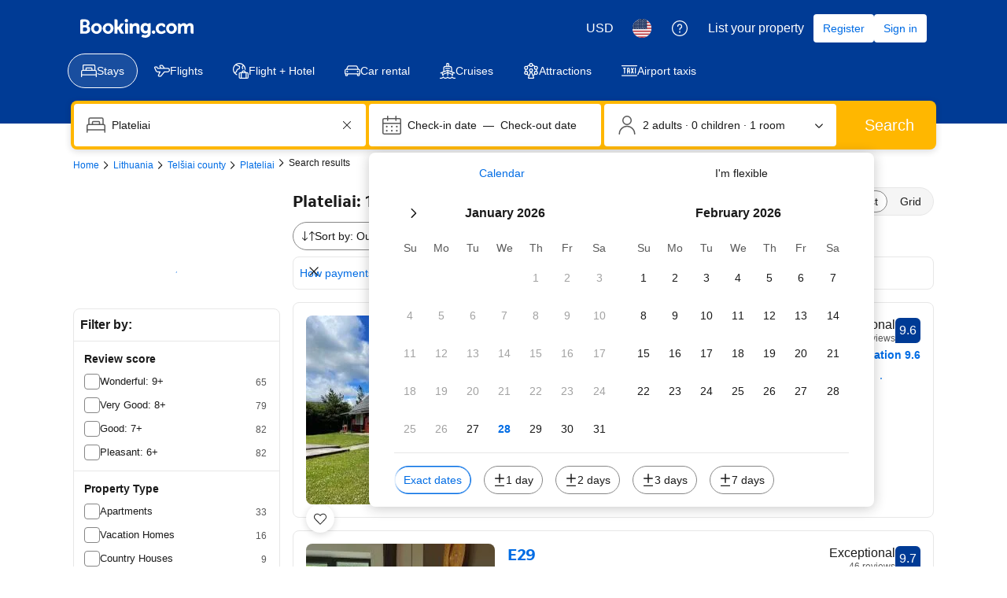

--- FILE ---
content_type: text/html; charset=UTF-8
request_url: https://www.booking.com/hotel/lt/prie-a1-2iedelio.html
body_size: 1820
content:
<!DOCTYPE html>
<html lang="en">
<head>
    <meta charset="utf-8">
    <meta name="viewport" content="width=device-width, initial-scale=1">
    <title></title>
    <style>
        body {
            font-family: "Arial";
        }
    </style>
    <script type="text/javascript">
    window.awsWafCookieDomainList = ['booking.com'];
    window.gokuProps = {
"key":"AQIDAHjcYu/GjX+QlghicBgQ/7bFaQZ+m5FKCMDnO+vTbNg96AH/fBFvfaA7K+1KaCan9LfqAAAAfjB8BgkqhkiG9w0BBwagbzBtAgEAMGgGCSqGSIb3DQEHATAeBglghkgBZQMEAS4wEQQMC0MccU5LrjWeBYrCAgEQgDs9i1wajYjyIVjI2IzdrlZ4K2f21dKYEHUFtx2cjX7w+A575drMLSELMlZIz+Gywfe6XhEbXsw2JTDb0A==",
          "iv":"A6x+aAFNoQAAGv8e",
          "context":"y4t0GKERg+nK+INczxB0H/f7I146sWfFKGZCWmXy1ka99S9fUseY85cOTb6vDZOTAGQHJL5hYrK4LVlNZAGua0nNQbPs+4jPoXq09WYjpG9FGilp8cdDztkJOURX35cWVEdNDApJbfu3e+kSZPpx7Dlp7n/nJIMFML7Y9GSog1N9UE9/DbkT+P3bR9+WXOzmYJmibRFYONIMu/gBtjNS4CFR+CFUBgXzIYY8urNy1JuluNNyhQsetBj8K28lVVWfcNCx7zZ2nrJDGWoT+HAiSSJovkACxGdR7LlnYrjcQObRv6VYJ6ze0n6kzCcrRIhMoGrGSMdyKyMbETSGxG3Smm4TN+3jijNTmnEOGJ6bVk9aYYjZ/wdL9A=="
};
    </script>
    <script src="https://d8c14d4960ca.337f8b16.us-east-2.token.awswaf.com/d8c14d4960ca/a18a4859af9c/f81f84a03d17/challenge.js"></script>
</head>
<body>
    <div id="challenge-container"></div>
    <script type="text/javascript">
        AwsWafIntegration.saveReferrer();
        AwsWafIntegration.checkForceRefresh().then((forceRefresh) => {
            if (forceRefresh) {
                AwsWafIntegration.forceRefreshToken().then(() => {
                    window.location.reload(true);
                });
            } else {
                AwsWafIntegration.getToken().then(() => {
                    window.location.reload(true);
                });
            }
        });
    </script>
    <noscript>
        <h1>JavaScript is disabled</h1>
        In order to continue, we need to verify that you're not a robot.
        This requires JavaScript. Enable JavaScript and then reload the page.
    </noscript>
</body>
</html>

--- FILE ---
content_type: text/css
request_url: https://cf.bstatic.com/psb/capla/static/css/14622549.5f705478.chunk.css
body_size: 2622
content:
.e56b4c5778{position:var(--bui_mixin_position)!important}.e56b4c5778[style*="--bui_mixin_position--s"]{--bui_mixin_position:var(--bui_mixin_position--s)}@media (min-width:576px){.e56b4c5778[style*="--bui_mixin_position--m"]{--bui_mixin_position:var(--bui_mixin_position--m)}}@media (min-width:1024px){.e56b4c5778[style*="--bui_mixin_position--l"]{--bui_mixin_position:var(--bui_mixin_position--l)}}@media (min-width:1280px){.e56b4c5778[style*="--bui_mixin_position--xl"]{--bui_mixin_position:var(--bui_mixin_position--xl)}}.b8ec93deae{z-index:var(--bui_z_index_0)!important}.dc5f0d20f2{z-index:var(--bui_z_index_1)!important}.c8aa0dd803{z-index:var(--bui_z_index_2)!important}.d0c01597f2{z-index:var(--bui_z_index_3)!important}.debffa0668{z-index:var(--bui_z_index_4)!important}@media (min-width:576px){.e43de6376f{z-index:var(--bui_z_index_0)!important}.e2e9c4b273{z-index:var(--bui_z_index_1)!important}.d0591d1052{z-index:var(--bui_z_index_2)!important}.e333ee9dd0{z-index:var(--bui_z_index_3)!important}.a32f355da6{z-index:var(--bui_z_index_4)!important}}@media (min-width:1024px){.b04d4bd2f4{z-index:var(--bui_z_index_0)!important}.a58143ee66{z-index:var(--bui_z_index_1)!important}.c9e0d74d0f{z-index:var(--bui_z_index_2)!important}.ab3b76cfea{z-index:var(--bui_z_index_3)!important}.f0ad4013e7{z-index:var(--bui_z_index_4)!important}}@media (min-width:1280px){.e7c82629c8{z-index:var(--bui_z_index_0)!important}.aaf4de505b{z-index:var(--bui_z_index_1)!important}.caa94f5af5{z-index:var(--bui_z_index_2)!important}.def66448f1{z-index:var(--bui_z_index_3)!important}.bad9fb0063{z-index:var(--bui_z_index_4)!important}}.f65059a889{height:var(--bui_mixin_height)!important}.f65059a889[style*="--bui_mixin_height--s"]{--bui_mixin_height:var(--bui_mixin_height--s)}.f65059a889[style*="--bui_mixin_spaced_height--s"]{--bui_mixin_height:calc(var(--bui_mixin_spaced_height--s) * var(--bui_spacing_1x))}@media (min-width:576px){.f65059a889[style*="--bui_mixin_height--m"]{--bui_mixin_height:var(--bui_mixin_height--m)}.f65059a889[style*="--bui_mixin_spaced_height--m"]{--bui_mixin_height:calc(var(--bui_mixin_spaced_height--m) * var(--bui_spacing_1x))}}@media (min-width:1024px){.f65059a889[style*="--bui_mixin_height--l"]{--bui_mixin_height:var(--bui_mixin_height--l)}.f65059a889[style*="--bui_mixin_spaced_height--l"]{--bui_mixin_height:calc(var(--bui_mixin_spaced_height--l) * var(--bui_spacing_1x))}}@media (min-width:1280px){.f65059a889[style*="--bui_mixin_height--xl"]{--bui_mixin_height:var(--bui_mixin_height--xl)}.f65059a889[style*="--bui_mixin_spaced_height--xl"]{--bui_mixin_height:calc(var(--bui_mixin_spaced_height--xl) * var(--bui_spacing_1x))}}.f708d50531{min-height:var(--bui_mixin_min-height)!important}.f708d50531[style*="--bui_mixin_min-height--s"]{--bui_mixin_min-height:var(--bui_mixin_min-height--s)}.f708d50531[style*="--bui_mixin_spaced_min-height--s"]{--bui_mixin_min-height:calc(var(--bui_mixin_spaced_min-height--s) * var(--bui_spacing_1x))}@media (min-width:576px){.f708d50531[style*="--bui_mixin_min-height--m"]{--bui_mixin_min-height:var(--bui_mixin_min-height--m)}.f708d50531[style*="--bui_mixin_spaced_min-height--m"]{--bui_mixin_min-height:calc(var(--bui_mixin_spaced_min-height--m) * var(--bui_spacing_1x))}}@media (min-width:1024px){.f708d50531[style*="--bui_mixin_min-height--l"]{--bui_mixin_min-height:var(--bui_mixin_min-height--l)}.f708d50531[style*="--bui_mixin_spaced_min-height--l"]{--bui_mixin_min-height:calc(var(--bui_mixin_spaced_min-height--l) * var(--bui_spacing_1x))}}@media (min-width:1280px){.f708d50531[style*="--bui_mixin_min-height--xl"]{--bui_mixin_min-height:var(--bui_mixin_min-height--xl)}.f708d50531[style*="--bui_mixin_spaced_min-height--xl"]{--bui_mixin_min-height:calc(var(--bui_mixin_spaced_min-height--xl) * var(--bui_spacing_1x))}}.be69c62f32{max-height:var(--bui_mixin_max-height)!important}.be69c62f32[style*="--bui_mixin_max-height--s"]{--bui_mixin_max-height:var(--bui_mixin_max-height--s)}.be69c62f32[style*="--bui_mixin_spaced_max-height--s"]{--bui_mixin_max-height:calc(var(--bui_mixin_spaced_max-height--s) * var(--bui_spacing_1x))}@media (min-width:576px){.be69c62f32[style*="--bui_mixin_max-height--m"]{--bui_mixin_max-height:var(--bui_mixin_max-height--m)}.be69c62f32[style*="--bui_mixin_spaced_max-height--m"]{--bui_mixin_max-height:calc(var(--bui_mixin_spaced_max-height--m) * var(--bui_spacing_1x))}}@media (min-width:1024px){.be69c62f32[style*="--bui_mixin_max-height--l"]{--bui_mixin_max-height:var(--bui_mixin_max-height--l)}.be69c62f32[style*="--bui_mixin_spaced_max-height--l"]{--bui_mixin_max-height:calc(var(--bui_mixin_spaced_max-height--l) * var(--bui_spacing_1x))}}@media (min-width:1280px){.be69c62f32[style*="--bui_mixin_max-height--xl"]{--bui_mixin_max-height:var(--bui_mixin_max-height--xl)}.be69c62f32[style*="--bui_mixin_spaced_max-height--xl"]{--bui_mixin_max-height:calc(var(--bui_mixin_spaced_max-height--xl) * var(--bui_spacing_1x))}}.db48780985{width:var(--bui_mixin_width)!important}.db48780985[style*="--bui_mixin_width--s"]{--bui_mixin_width:var(--bui_mixin_width--s)}.db48780985[style*="--bui_mixin_spaced_width--s"]{--bui_mixin_width:calc(var(--bui_mixin_spaced_width--s) * var(--bui_spacing_1x))}@media (min-width:576px){.db48780985[style*="--bui_mixin_width--m"]{--bui_mixin_width:var(--bui_mixin_width--m)}.db48780985[style*="--bui_mixin_spaced_width--m"]{--bui_mixin_width:calc(var(--bui_mixin_spaced_width--m) * var(--bui_spacing_1x))}}@media (min-width:1024px){.db48780985[style*="--bui_mixin_width--l"]{--bui_mixin_width:var(--bui_mixin_width--l)}.db48780985[style*="--bui_mixin_spaced_width--l"]{--bui_mixin_width:calc(var(--bui_mixin_spaced_width--l) * var(--bui_spacing_1x))}}@media (min-width:1280px){.db48780985[style*="--bui_mixin_width--xl"]{--bui_mixin_width:var(--bui_mixin_width--xl)}.db48780985[style*="--bui_mixin_spaced_width--xl"]{--bui_mixin_width:calc(var(--bui_mixin_spaced_width--xl) * var(--bui_spacing_1x))}}.bce53b14de{min-width:var(--bui_mixin_min-width)!important}.bce53b14de[style*="--bui_mixin_min-width--s"]{--bui_mixin_min-width:var(--bui_mixin_min-width--s)}.bce53b14de[style*="--bui_mixin_spaced_min-width--s"]{--bui_mixin_min-width:calc(var(--bui_mixin_spaced_min-width--s) * var(--bui_spacing_1x))}@media (min-width:576px){.bce53b14de[style*="--bui_mixin_min-width--m"]{--bui_mixin_min-width:var(--bui_mixin_min-width--m)}.bce53b14de[style*="--bui_mixin_spaced_min-width--m"]{--bui_mixin_min-width:calc(var(--bui_mixin_spaced_min-width--m) * var(--bui_spacing_1x))}}@media (min-width:1024px){.bce53b14de[style*="--bui_mixin_min-width--l"]{--bui_mixin_min-width:var(--bui_mixin_min-width--l)}.bce53b14de[style*="--bui_mixin_spaced_min-width--l"]{--bui_mixin_min-width:calc(var(--bui_mixin_spaced_min-width--l) * var(--bui_spacing_1x))}}@media (min-width:1280px){.bce53b14de[style*="--bui_mixin_min-width--xl"]{--bui_mixin_min-width:var(--bui_mixin_min-width--xl)}.bce53b14de[style*="--bui_mixin_spaced_min-width--xl"]{--bui_mixin_min-width:calc(var(--bui_mixin_spaced_min-width--xl) * var(--bui_spacing_1x))}}.a3b97d1212{max-width:var(--bui_mixin_max-width)!important}.a3b97d1212[style*="--bui_mixin_max-width--s"]{--bui_mixin_max-width:var(--bui_mixin_max-width--s)}.a3b97d1212[style*="--bui_mixin_spaced_max-width--s"]{--bui_mixin_max-width:calc(var(--bui_mixin_spaced_max-width--s) * var(--bui_spacing_1x))}@media (min-width:576px){.a3b97d1212[style*="--bui_mixin_max-width--m"]{--bui_mixin_max-width:var(--bui_mixin_max-width--m)}.a3b97d1212[style*="--bui_mixin_spaced_max-width--m"]{--bui_mixin_max-width:calc(var(--bui_mixin_spaced_max-width--m) * var(--bui_spacing_1x))}}@media (min-width:1024px){.a3b97d1212[style*="--bui_mixin_max-width--l"]{--bui_mixin_max-width:var(--bui_mixin_max-width--l)}.a3b97d1212[style*="--bui_mixin_spaced_max-width--l"]{--bui_mixin_max-width:calc(var(--bui_mixin_spaced_max-width--l) * var(--bui_spacing_1x))}}@media (min-width:1280px){.a3b97d1212[style*="--bui_mixin_max-width--xl"]{--bui_mixin_max-width:var(--bui_mixin_max-width--xl)}.a3b97d1212[style*="--bui_mixin_spaced_max-width--xl"]{--bui_mixin_max-width:calc(var(--bui_mixin_spaced_max-width--xl) * var(--bui_spacing_1x))}}.ba42e7edec{inset:var(--bui_mixin_inset)!important}.ba42e7edec[style*="--bui_mixin_spaced_inset--s"]{--bui_mixin_inset:calc(var(--bui_mixin_spaced_inset--s) * var(--bui_spacing_1x))}@media (min-width:576px){.ba42e7edec[style*="--bui_mixin_spaced_inset--m"]{--bui_mixin_inset:calc(var(--bui_mixin_spaced_inset--m) * var(--bui_spacing_1x))}}@media (min-width:1024px){.ba42e7edec[style*="--bui_mixin_spaced_inset--l"]{--bui_mixin_inset:calc(var(--bui_mixin_spaced_inset--l) * var(--bui_spacing_1x))}}@media (min-width:1280px){.ba42e7edec[style*="--bui_mixin_spaced_inset--xl"]{--bui_mixin_inset:calc(var(--bui_mixin_spaced_inset--xl) * var(--bui_spacing_1x))}}.be4c4d4ecb{inset-block-start:var(--bui_mixin_inset-block-start)!important}.be4c4d4ecb[style*="--bui_mixin_inset-block-start--s"]{--bui_mixin_inset-block-start:var(--bui_mixin_inset-block-start--s)}.be4c4d4ecb[style*="--bui_mixin_spaced_inset-block-start--s"]{--bui_mixin_inset-block-start:calc(var(--bui_mixin_spaced_inset-block-start--s) * var(--bui_spacing_1x))}@media (min-width:576px){.be4c4d4ecb[style*="--bui_mixin_inset-block-start--m"]{--bui_mixin_inset-block-start:var(--bui_mixin_inset-block-start--m)}.be4c4d4ecb[style*="--bui_mixin_spaced_inset-block-start--m"]{--bui_mixin_inset-block-start:calc(var(--bui_mixin_spaced_inset-block-start--m) * var(--bui_spacing_1x))}}@media (min-width:1024px){.be4c4d4ecb[style*="--bui_mixin_inset-block-start--l"]{--bui_mixin_inset-block-start:var(--bui_mixin_inset-block-start--l)}.be4c4d4ecb[style*="--bui_mixin_spaced_inset-block-start--l"]{--bui_mixin_inset-block-start:calc(var(--bui_mixin_spaced_inset-block-start--l) * var(--bui_spacing_1x))}}@media (min-width:1280px){.be4c4d4ecb[style*="--bui_mixin_inset-block-start--xl"]{--bui_mixin_inset-block-start:var(--bui_mixin_inset-block-start--xl)}.be4c4d4ecb[style*="--bui_mixin_spaced_inset-block-start--xl"]{--bui_mixin_inset-block-start:calc(var(--bui_mixin_spaced_inset-block-start--xl) * var(--bui_spacing_1x))}}.fe36db2460{inset-block-end:var(--bui_mixin_inset-block-end)!important}.fe36db2460[style*="--bui_mixin_inset-block-end--s"]{--bui_mixin_inset-block-end:var(--bui_mixin_inset-block-end--s)}.fe36db2460[style*="--bui_mixin_spaced_inset-block-end--s"]{--bui_mixin_inset-block-end:calc(var(--bui_mixin_spaced_inset-block-end--s) * var(--bui_spacing_1x))}@media (min-width:576px){.fe36db2460[style*="--bui_mixin_inset-block-end--m"]{--bui_mixin_inset-block-end:var(--bui_mixin_inset-block-end--m)}.fe36db2460[style*="--bui_mixin_spaced_inset-block-end--m"]{--bui_mixin_inset-block-end:calc(var(--bui_mixin_spaced_inset-block-end--m) * var(--bui_spacing_1x))}}@media (min-width:1024px){.fe36db2460[style*="--bui_mixin_inset-block-end--l"]{--bui_mixin_inset-block-end:var(--bui_mixin_inset-block-end--l)}.fe36db2460[style*="--bui_mixin_spaced_inset-block-end--l"]{--bui_mixin_inset-block-end:calc(var(--bui_mixin_spaced_inset-block-end--l) * var(--bui_spacing_1x))}}@media (min-width:1280px){.fe36db2460[style*="--bui_mixin_inset-block-end--xl"]{--bui_mixin_inset-block-end:var(--bui_mixin_inset-block-end--xl)}.fe36db2460[style*="--bui_mixin_spaced_inset-block-end--xl"]{--bui_mixin_inset-block-end:calc(var(--bui_mixin_spaced_inset-block-end--xl) * var(--bui_spacing_1x))}}.e0a1a2193c{inset-inline-start:var(--bui_mixin_inset-inline-start)!important}.e0a1a2193c[style*="--bui_mixin_inset-inline-start--s"]{--bui_mixin_inset-inline-start:var(--bui_mixin_inset-inline-start--s)}.e0a1a2193c[style*="--bui_mixin_spaced_inset-inline-start--s"]{--bui_mixin_inset-inline-start:calc(var(--bui_mixin_spaced_inset-inline-start--s) * var(--bui_spacing_1x))}@media (min-width:576px){.e0a1a2193c[style*="--bui_mixin_inset-inline-start--m"]{--bui_mixin_inset-inline-start:var(--bui_mixin_inset-inline-start--m)}.e0a1a2193c[style*="--bui_mixin_spaced_inset-inline-start--m"]{--bui_mixin_inset-inline-start:calc(var(--bui_mixin_spaced_inset-inline-start--m) * var(--bui_spacing_1x))}}@media (min-width:1024px){.e0a1a2193c[style*="--bui_mixin_inset-inline-start--l"]{--bui_mixin_inset-inline-start:var(--bui_mixin_inset-inline-start--l)}.e0a1a2193c[style*="--bui_mixin_spaced_inset-inline-start--l"]{--bui_mixin_inset-inline-start:calc(var(--bui_mixin_spaced_inset-inline-start--l) * var(--bui_spacing_1x))}}@media (min-width:1280px){.e0a1a2193c[style*="--bui_mixin_inset-inline-start--xl"]{--bui_mixin_inset-inline-start:var(--bui_mixin_inset-inline-start--xl)}.e0a1a2193c[style*="--bui_mixin_spaced_inset-inline-start--xl"]{--bui_mixin_inset-inline-start:calc(var(--bui_mixin_spaced_inset-inline-start--xl) * var(--bui_spacing_1x))}}.b3f7445bb7{inset-inline-end:var(--bui_mixin_inset-inline-end)!important}.b3f7445bb7[style*="--bui_mixin_inset-inline-end--s"]{--bui_mixin_inset-inline-end:var(--bui_mixin_inset-inline-end--s)}.b3f7445bb7[style*="--bui_mixin_spaced_inset-inline-end--s"]{--bui_mixin_inset-inline-end:calc(var(--bui_mixin_spaced_inset-inline-end--s) * var(--bui_spacing_1x))}@media (min-width:576px){.b3f7445bb7[style*="--bui_mixin_inset-inline-end--m"]{--bui_mixin_inset-inline-end:var(--bui_mixin_inset-inline-end--m)}.b3f7445bb7[style*="--bui_mixin_spaced_inset-inline-end--m"]{--bui_mixin_inset-inline-end:calc(var(--bui_mixin_spaced_inset-inline-end--m) * var(--bui_spacing_1x))}}@media (min-width:1024px){.b3f7445bb7[style*="--bui_mixin_inset-inline-end--l"]{--bui_mixin_inset-inline-end:var(--bui_mixin_inset-inline-end--l)}.b3f7445bb7[style*="--bui_mixin_spaced_inset-inline-end--l"]{--bui_mixin_inset-inline-end:calc(var(--bui_mixin_spaced_inset-inline-end--l) * var(--bui_spacing_1x))}}@media (min-width:1280px){.b3f7445bb7[style*="--bui_mixin_inset-inline-end--xl"]{--bui_mixin_inset-inline-end:var(--bui_mixin_inset-inline-end--xl)}.b3f7445bb7[style*="--bui_mixin_spaced_inset-inline-end--xl"]{--bui_mixin_inset-inline-end:calc(var(--bui_mixin_spaced_inset-inline-end--xl) * var(--bui_spacing_1x))}}.e19e5a7d46{margin:var(--bui_mixin_margin)!important}.e19e5a7d46[style*="--bui_mixin_margin--s"]{--bui_mixin_margin:var(--bui_mixin_margin--s)}.e19e5a7d46[style*="--bui_mixin_spaced_margin--s"]{--bui_mixin_margin:calc(var(--bui_mixin_spaced_margin--s) * var(--bui_spacing_1x))}@media (min-width:576px){.e19e5a7d46[style*="--bui_mixin_margin--m"]{--bui_mixin_margin:var(--bui_mixin_margin--m)}.e19e5a7d46[style*="--bui_mixin_spaced_margin--m"]{--bui_mixin_margin:calc(var(--bui_mixin_spaced_margin--m) * var(--bui_spacing_1x))}}@media (min-width:1024px){.e19e5a7d46[style*="--bui_mixin_margin--l"]{--bui_mixin_margin:var(--bui_mixin_margin--l)}.e19e5a7d46[style*="--bui_mixin_spaced_margin--l"]{--bui_mixin_margin:calc(var(--bui_mixin_spaced_margin--l) * var(--bui_spacing_1x))}}@media (min-width:1280px){.e19e5a7d46[style*="--bui_mixin_margin--xl"]{--bui_mixin_margin:var(--bui_mixin_margin--xl)}.e19e5a7d46[style*="--bui_mixin_spaced_margin--xl"]{--bui_mixin_margin:calc(var(--bui_mixin_spaced_margin--xl) * var(--bui_spacing_1x))}}.dceb352308{margin-block-start:var(--bui_mixin_margin-block-start)!important}.dceb352308[style*="--bui_mixin_margin-block-start--s"]{--bui_mixin_margin-block-start:var(--bui_mixin_margin-block-start--s)}.dceb352308[style*="--bui_mixin_spaced_margin-block-start--s"]{--bui_mixin_margin-block-start:calc(var(--bui_mixin_spaced_margin-block-start--s) * var(--bui_spacing_1x))}@media (min-width:576px){.dceb352308[style*="--bui_mixin_margin-block-start--m"]{--bui_mixin_margin-block-start:var(--bui_mixin_margin-block-start--m)}.dceb352308[style*="--bui_mixin_spaced_margin-block-start--m"]{--bui_mixin_margin-block-start:calc(var(--bui_mixin_spaced_margin-block-start--m) * var(--bui_spacing_1x))}}@media (min-width:1024px){.dceb352308[style*="--bui_mixin_margin-block-start--l"]{--bui_mixin_margin-block-start:var(--bui_mixin_margin-block-start--l)}.dceb352308[style*="--bui_mixin_spaced_margin-block-start--l"]{--bui_mixin_margin-block-start:calc(var(--bui_mixin_spaced_margin-block-start--l) * var(--bui_spacing_1x))}}@media (min-width:1280px){.dceb352308[style*="--bui_mixin_margin-block-start--xl"]{--bui_mixin_margin-block-start:var(--bui_mixin_margin-block-start--xl)}.dceb352308[style*="--bui_mixin_spaced_margin-block-start--xl"]{--bui_mixin_margin-block-start:calc(var(--bui_mixin_spaced_margin-block-start--xl) * var(--bui_spacing_1x))}}.cc39684d69{margin-block-end:var(--bui_mixin_margin-block-end)!important}.cc39684d69[style*="--bui_mixin_margin-block-end--s"]{--bui_mixin_margin-block-end:var(--bui_mixin_margin-block-end--s)}.cc39684d69[style*="--bui_mixin_spaced_margin-block-end--s"]{--bui_mixin_margin-block-end:calc(var(--bui_mixin_spaced_margin-block-end--s) * var(--bui_spacing_1x))}@media (min-width:576px){.cc39684d69[style*="--bui_mixin_margin-block-end--m"]{--bui_mixin_margin-block-end:var(--bui_mixin_margin-block-end--m)}.cc39684d69[style*="--bui_mixin_spaced_margin-block-end--m"]{--bui_mixin_margin-block-end:calc(var(--bui_mixin_spaced_margin-block-end--m) * var(--bui_spacing_1x))}}@media (min-width:1024px){.cc39684d69[style*="--bui_mixin_margin-block-end--l"]{--bui_mixin_margin-block-end:var(--bui_mixin_margin-block-end--l)}.cc39684d69[style*="--bui_mixin_spaced_margin-block-end--l"]{--bui_mixin_margin-block-end:calc(var(--bui_mixin_spaced_margin-block-end--l) * var(--bui_spacing_1x))}}@media (min-width:1280px){.cc39684d69[style*="--bui_mixin_margin-block-end--xl"]{--bui_mixin_margin-block-end:var(--bui_mixin_margin-block-end--xl)}.cc39684d69[style*="--bui_mixin_spaced_margin-block-end--xl"]{--bui_mixin_margin-block-end:calc(var(--bui_mixin_spaced_margin-block-end--xl) * var(--bui_spacing_1x))}}.c354d0c443{margin-inline-start:var(--bui_mixin_margin-inline-start)!important}.c354d0c443[style*="--bui_mixin_margin-inline-start--s"]{--bui_mixin_margin-inline-start:var(--bui_mixin_margin-inline-start--s)}.c354d0c443[style*="--bui_mixin_spaced_margin-inline-start--s"]{--bui_mixin_margin-inline-start:calc(var(--bui_mixin_spaced_margin-inline-start--s) * var(--bui_spacing_1x))}@media (min-width:576px){.c354d0c443[style*="--bui_mixin_margin-inline-start--m"]{--bui_mixin_margin-inline-start:var(--bui_mixin_margin-inline-start--m)}.c354d0c443[style*="--bui_mixin_spaced_margin-inline-start--m"]{--bui_mixin_margin-inline-start:calc(var(--bui_mixin_spaced_margin-inline-start--m) * var(--bui_spacing_1x))}}@media (min-width:1024px){.c354d0c443[style*="--bui_mixin_margin-inline-start--l"]{--bui_mixin_margin-inline-start:var(--bui_mixin_margin-inline-start--l)}.c354d0c443[style*="--bui_mixin_spaced_margin-inline-start--l"]{--bui_mixin_margin-inline-start:calc(var(--bui_mixin_spaced_margin-inline-start--l) * var(--bui_spacing_1x))}}@media (min-width:1280px){.c354d0c443[style*="--bui_mixin_margin-inline-start--xl"]{--bui_mixin_margin-inline-start:var(--bui_mixin_margin-inline-start--xl)}.c354d0c443[style*="--bui_mixin_spaced_margin-inline-start--xl"]{--bui_mixin_margin-inline-start:calc(var(--bui_mixin_spaced_margin-inline-start--xl) * var(--bui_spacing_1x))}}.b9eb26be13{margin-inline-end:var(--bui_mixin_margin-inline-end)!important}.b9eb26be13[style*="--bui_mixin_margin-inline-end--s"]{--bui_mixin_margin-inline-end:var(--bui_mixin_margin-inline-end--s)}.b9eb26be13[style*="--bui_mixin_spaced_margin-inline-end--s"]{--bui_mixin_margin-inline-end:calc(var(--bui_mixin_spaced_margin-inline-end--s) * var(--bui_spacing_1x))}@media (min-width:576px){.b9eb26be13[style*="--bui_mixin_margin-inline-end--m"]{--bui_mixin_margin-inline-end:var(--bui_mixin_margin-inline-end--m)}.b9eb26be13[style*="--bui_mixin_spaced_margin-inline-end--m"]{--bui_mixin_margin-inline-end:calc(var(--bui_mixin_spaced_margin-inline-end--m) * var(--bui_spacing_1x))}}@media (min-width:1024px){.b9eb26be13[style*="--bui_mixin_margin-inline-end--l"]{--bui_mixin_margin-inline-end:var(--bui_mixin_margin-inline-end--l)}.b9eb26be13[style*="--bui_mixin_spaced_margin-inline-end--l"]{--bui_mixin_margin-inline-end:calc(var(--bui_mixin_spaced_margin-inline-end--l) * var(--bui_spacing_1x))}}@media (min-width:1280px){.b9eb26be13[style*="--bui_mixin_margin-inline-end--xl"]{--bui_mixin_margin-inline-end:var(--bui_mixin_margin-inline-end--xl)}.b9eb26be13[style*="--bui_mixin_spaced_margin-inline-end--xl"]{--bui_mixin_margin-inline-end:calc(var(--bui_mixin_spaced_margin-inline-end--xl) * var(--bui_spacing_1x))}}.a9a0c61ed3{padding:var(--bui_mixin_padding)!important}.a9a0c61ed3[style*="--bui_mixin_spaced_padding--s"]{--bui_mixin_padding:calc(var(--bui_mixin_spaced_padding--s) * var(--bui_spacing_1x))}@media (min-width:576px){.a9a0c61ed3[style*="--bui_mixin_spaced_padding--m"]{--bui_mixin_padding:calc(var(--bui_mixin_spaced_padding--m) * var(--bui_spacing_1x))}}@media (min-width:1024px){.a9a0c61ed3[style*="--bui_mixin_spaced_padding--l"]{--bui_mixin_padding:calc(var(--bui_mixin_spaced_padding--l) * var(--bui_spacing_1x))}}@media (min-width:1280px){.a9a0c61ed3[style*="--bui_mixin_spaced_padding--xl"]{--bui_mixin_padding:calc(var(--bui_mixin_spaced_padding--xl) * var(--bui_spacing_1x))}}.e65bb8178d{padding-block-start:var(--bui_mixin_padding-block-start)!important}.e65bb8178d[style*="--bui_mixin_spaced_padding-block-start--s"]{--bui_mixin_padding-block-start:calc(var(--bui_mixin_spaced_padding-block-start--s) * var(--bui_spacing_1x))}@media (min-width:576px){.e65bb8178d[style*="--bui_mixin_spaced_padding-block-start--m"]{--bui_mixin_padding-block-start:calc(var(--bui_mixin_spaced_padding-block-start--m) * var(--bui_spacing_1x))}}@media (min-width:1024px){.e65bb8178d[style*="--bui_mixin_spaced_padding-block-start--l"]{--bui_mixin_padding-block-start:calc(var(--bui_mixin_spaced_padding-block-start--l) * var(--bui_spacing_1x))}}@media (min-width:1280px){.e65bb8178d[style*="--bui_mixin_spaced_padding-block-start--xl"]{--bui_mixin_padding-block-start:calc(var(--bui_mixin_spaced_padding-block-start--xl) * var(--bui_spacing_1x))}}.b5f4517f4e{padding-block-end:var(--bui_mixin_padding-block-end)!important}.b5f4517f4e[style*="--bui_mixin_spaced_padding-block-end--s"]{--bui_mixin_padding-block-end:calc(var(--bui_mixin_spaced_padding-block-end--s) * var(--bui_spacing_1x))}@media (min-width:576px){.b5f4517f4e[style*="--bui_mixin_spaced_padding-block-end--m"]{--bui_mixin_padding-block-end:calc(var(--bui_mixin_spaced_padding-block-end--m) * var(--bui_spacing_1x))}}@media (min-width:1024px){.b5f4517f4e[style*="--bui_mixin_spaced_padding-block-end--l"]{--bui_mixin_padding-block-end:calc(var(--bui_mixin_spaced_padding-block-end--l) * var(--bui_spacing_1x))}}@media (min-width:1280px){.b5f4517f4e[style*="--bui_mixin_spaced_padding-block-end--xl"]{--bui_mixin_padding-block-end:calc(var(--bui_mixin_spaced_padding-block-end--xl) * var(--bui_spacing_1x))}}.b5f6fed9a8{padding-inline-start:var(--bui_mixin_padding-inline-start)!important}.b5f6fed9a8[style*="--bui_mixin_spaced_padding-inline-start--s"]{--bui_mixin_padding-inline-start:calc(var(--bui_mixin_spaced_padding-inline-start--s) * var(--bui_spacing_1x))}@media (min-width:576px){.b5f6fed9a8[style*="--bui_mixin_spaced_padding-inline-start--m"]{--bui_mixin_padding-inline-start:calc(var(--bui_mixin_spaced_padding-inline-start--m) * var(--bui_spacing_1x))}}@media (min-width:1024px){.b5f6fed9a8[style*="--bui_mixin_spaced_padding-inline-start--l"]{--bui_mixin_padding-inline-start:calc(var(--bui_mixin_spaced_padding-inline-start--l) * var(--bui_spacing_1x))}}@media (min-width:1280px){.b5f6fed9a8[style*="--bui_mixin_spaced_padding-inline-start--xl"]{--bui_mixin_padding-inline-start:calc(var(--bui_mixin_spaced_padding-inline-start--xl) * var(--bui_spacing_1x))}}.e5f6b5ce19{padding-inline-end:var(--bui_mixin_padding-inline-end)!important}.e5f6b5ce19[style*="--bui_mixin_spaced_padding-inline-end--s"]{--bui_mixin_padding-inline-end:calc(var(--bui_mixin_spaced_padding-inline-end--s) * var(--bui_spacing_1x))}@media (min-width:576px){.e5f6b5ce19[style*="--bui_mixin_spaced_padding-inline-end--m"]{--bui_mixin_padding-inline-end:calc(var(--bui_mixin_spaced_padding-inline-end--m) * var(--bui_spacing_1x))}}@media (min-width:1024px){.e5f6b5ce19[style*="--bui_mixin_spaced_padding-inline-end--l"]{--bui_mixin_padding-inline-end:calc(var(--bui_mixin_spaced_padding-inline-end--l) * var(--bui_spacing_1x))}}@media (min-width:1280px){.e5f6b5ce19[style*="--bui_mixin_spaced_padding-inline-end--xl"]{--bui_mixin_padding-inline-end:calc(var(--bui_mixin_spaced_padding-inline-end--xl) * var(--bui_spacing_1x))}}
.c7c6ec1f69{display:inline-flex;align-items:center;justify-content:center;cursor:pointer;font-family:inherit;text-decoration:none;vertical-align:middle;position:relative;-webkit-tap-highlight-color:transparent}.c7c6ec1f69:active{transform:scale(.98)}.c7c6ec1f69.a19e18e1b9,.c7c6ec1f69:active,.c7c6ec1f69:focus,.c7c6ec1f69:hover,.c7c6ec1f69:link,.c7c6ec1f69:visited{text-decoration:none}.a1f3ff1495{position:relative;display:inline-flex;fill:currentcolor;overflow:hidden;flex-shrink:0}.f275cb93b6{margin-inline-start:0;margin-inline-end:var(--bui_spacing_2x)}.b0087ec756{margin-inline-start:var(--bui_spacing_2x);margin-inline-end:0}.b7b0a70eaa{position:relative}.e942560313{display:none;position:absolute;inset-block-start:50%;left:50%;transform:translate(-50%,-50%)}.b7bee3c215{cursor:default}.b7bee3c215>.e942560313{display:block}.b7bee3c215>.a1f3ff1495,.b7bee3c215>.b7b0a70eaa{visibility:hidden}.ecb763c4a0[disabled],.ecb763c4a0[disabled]:active,.ecb763c4a0[disabled]:hover{color:var(--bui_color_foreground_disabled);cursor:not-allowed;text-decoration:none}.bf0ea84727{color:var(--bui_color_action_foreground)}.bf0ea84727.a19e18e1b9,.bf0ea84727:active,.bf0ea84727:focus,.bf0ea84727:hover,.bf0ea84727:link,.bf0ea84727:visited{color:var(--bui_color_action_foreground)}.fe8fff7bd0{color:var(--bui_color_foreground)}.fe8fff7bd0.a19e18e1b9,.fe8fff7bd0:active,.fe8fff7bd0:focus,.fe8fff7bd0:hover,.fe8fff7bd0:link,.fe8fff7bd0:visited{color:var(--bui_color_foreground)}.fc88d71c48,.dd91849722{color:var(--bui_color_destructive_foreground)}.fc88d71c48.a19e18e1b9,.fc88d71c48:active,.fc88d71c48:focus,.fc88d71c48:hover,.fc88d71c48:link,.fc88d71c48:visited,.dd91849722.a19e18e1b9,.dd91849722:active,.dd91849722:focus,.dd91849722:hover,.dd91849722:link,.dd91849722:visited{color:var(--bui_color_destructive_foreground)}
.afff8b3de2,.afff8b3de2:link{font-weight:500}.f14efd89d8{overflow:hidden;text-overflow:ellipsis;white-space:nowrap;display:block;max-width:calc(var(--bui-popover-width) - var(--bui_spacing_8x))}
.daa60be8f5{display:block}.de36c6eca3,.de36c6eca3:link{font-weight:500}.ba7f824840{overflow:hidden;text-overflow:ellipsis;white-space:nowrap;display:block;max-width:calc(var(--bui-popover-width) - var(--bui_spacing_8x))}
.b9dc358508{max-width:0;transition:transform var(--bui_animation_fade_in_duration) var(--bui_animation_fade_in_timing_function),max-width var(--bui_animation_fade_in_duration) var(--bui_animation_fade_in_timing_function);transform:scaleX(0);transform-origin:right;overflow:hidden}.e7176927aa{max-width:100px;transform:scaleX(1)}
.cc714dd968{max-width:180px;overflow:hidden;white-space:nowrap;text-overflow:ellipsis}.c6fd5fbbc8{display:flex;justify-content:center;width:calc(var(--bui_spacing_1x) * 5);margin-right:var(--bui_spacing_1x)}.a08f7d7d17{max-height:236px;overflow:scroll}
.e2486ceea6{white-space:normal}.aa2543b85e{display:flex;cursor:pointer}.a428a75f4c{color:var(--bui_color_action_foreground);flex-grow:1}.f143c37311{margin-left:var(--bui_spacing_4x);flex-shrink:0}
.ef47f982c5{padding:0!important}
.dc4a8f024e{padding-left:var(--bui_spacing_1x)}

/*# sourceMappingURL=https://istatic.booking.com/internal-static/capla/static/css/14622549.5f705478.chunk.css.map*/

--- FILE ---
content_type: text/javascript
request_url: https://cf.bstatic.com/psb/capla/static/js/ac23b9cb.5920ad1d.chunk.js
body_size: 17339
content:
/*! For license information please see ac23b9cb.5920ad1d.chunk.js.LICENSE.txt */
"use strict";(self["b-genius-web-component-service__LOADABLE_LOADED_CHUNKS__"]=self["b-genius-web-component-service__LOADABLE_LOADED_CHUNKS__"]||[]).push([["ac23b9cb"],{d0989236:(e,t,n)=>{n.d(t,{B:()=>o});var i=n("43a4d203"),r=n("dc6d28ff");function o(){const e=(0,r.getRequestContext)();return{get acceptHeader(){return e.getAcceptHeader()},get actionName(){return e.getActionName()},get affiliate(){return e.getAffiliate()},get basePageUrl(){return e.getBasePageUrl()},get body(){return e.getBody()},get bPlatformEnvironment(){return e.getBPlatformEnvironment()},get CDNOrigin(){return e.getCDNOrigin()},get CSPNonce(){return e.getCSPNonce()},get CSRFToken(){return e.getCSRFToken()},get currency(){return e.getCurrency()},get encryptedCommonOauthState(){return e.getEncryptedCommonOauthState()},get ETSerializedState(){return e.getETSerializedState()},get isInternalIp(){return e.isInternalIp()},get isInternalUser(){return e.isInternalUser()},get isLanding(){return e.isLanding()},get isNormalRequest(){return e.isNormalRequest()},get isRobotRequest(){return e.isRobotRequest()},get language(){return e.getLanguage()},get pageviewId(){return e.getPageviewId()},get partnerIdentity(){return e.getPartnerIdentity()},get publicPath(){return e.getPublicPath()},get sessions(){return e.getSessions()},get siteId(){return e.getSiteId()},get siteType(){return e.getSiteType()},get staffIdentity(){return e.getStaffIdentity()},get userAgent(){return e.getUserAgent()},get userIdentity(){return e.getUserIdentity()},get visitorCountry(){return e.getVisitorCountry()},get visitorCountryRegion(){return e.getVisitorCountryRegion()},get visitorIP(){return e.getVisitorIP()},get visitorUfi(){return e.getVisitorUfi()},get isCnDomain(){var t;return null===e||void 0===e||null===(t=e.getBasePageUrl())||void 0===t||null===(t=t.host)||void 0===t?void 0:t.endsWith("booking.cn")},get unpackedGuestAccessToken(){return e.getUnpackedGuestAccessToken()},get isLoggedIn(){var t;const n=null===(t=e.getUnpackedGuestAccessToken())||void 0===t?void 0:t.authenticatorAssuranceLevel;return!!n&&n>=i.AuthenticatorAssuranceLevel.AAL1}}}},"0f5c0451":(e,t,n)=>{n.d(t,{Z:()=>P});var i=n("ead71eb0"),r=n.n(i),o=n("3d054e81"),a=n("9a67ad93"),s=n("28dbd132");function c(e,t,n,i){return new(n||(n=Promise))((function(r,o){function a(e){try{c(i.next(e))}catch(t){o(t)}}function s(e){try{c(i.throw(e))}catch(t){o(t)}}function c(e){var t;e.done?r(e.value):(t=e.value,t instanceof n?t:new n((function(e){e(t)}))).then(a,s)}c((i=i.apply(e,t||[])).next())}))}Object.create;Object.create;"function"===typeof SuppressedError&&SuppressedError;var l;!function(e){e.EXTRANET="extranet",e.APP="app"}(l||(l={}));class u{constructor(e){this.BEACON_SIZE_LIMIT=65536,this.config=e,this.headers=this.config.API.HEADERS}get(e,t){return new Promise(((n,i)=>c(this,void 0,void 0,(function*(){try{const i=yield fetch(e,{method:"GET",headers:(null===t||void 0===t?void 0:t.withHeaders)?this.headers:void 0,credentials:!1===(null===t||void 0===t?void 0:t.withCredentials)?"omit":"include"}),r=yield i.text();n(r?JSON.parse(r):null)}catch(r){return i(r)}}))))}post(e,t,n){return new Promise(((i,r)=>c(this,void 0,void 0,(function*(){try{const r=yield fetch(e,{method:"POST",headers:(null===n||void 0===n?void 0:n.withHeaders)?this.headers:void 0,credentials:!1===(null===n||void 0===n?void 0:n.withCredentials)?"omit":"include",body:JSON.stringify(t)}),o=yield r.text();i(o?JSON.parse(o):null)}catch(o){return r(o)}}))))}sendBeacon(e,t){return new Promise(((n,i)=>{try{if(!navigator.sendBeacon)return this.post(e,t).then(n).catch(i);let r;if(t){const o=JSON.stringify(t);if(r=new Blob([o],{type:"application/json"}),r.size>this.BEACON_SIZE_LIMIT)return this.post(e,t).then(n).catch(i)}else r="";if(!navigator.sendBeacon(e,r))return this.post(e,t).then(n).catch(i);n({success:!0,method:"sendBeacon"})}catch(r){i(r)}}))}}var d=new class{init(e){this.client=new u(e)}get(e){return c(this,void 0,void 0,(function*(){return this.client.get(e)}))}post(e){return c(this,arguments,void 0,(function(e){var t=this;let n=arguments.length>1&&void 0!==arguments[1]?arguments[1]:{},i=arguments.length>2&&void 0!==arguments[2]?arguments[2]:{};return function*(){return t.client.post(e,n,i)}()}))}sendBeacon(e){return c(this,arguments,void 0,(function(e){var t=this;let n=arguments.length>1&&void 0!==arguments[1]?arguments[1]:{};return function*(){return t.client.sendBeacon(e,n)}()}))}};const _=e=>{var t=void 0;e.platform||(e.platform=""),e.platform=e.platform.toLowerCase(),"mdot"==e.platform&&(t=2),"ddot"!=e.platform&&"www"!=e.platform||(t=1);return{"Content-Type":"application/json","X-Booking-Platform":e.platform,"X-Booking-SiteType-Id":t,"X-Booking-Pageview-Id":e.pageviewId,"X-Booking-Session-Id":e.sessionId,"X-Booking-ET-Seed":e.etSeed,"X-Booking-AID":e.aid,"X-Booking-Label":e.label,"X-Booking-CSRF":e.csrfToken,"X-Booking-Language-Code":e.lang}},g=e=>{const t=(e=>{const{domain:t,isDev:n,hostname:i}=e;return i||(t===l.EXTRANET?n?"admin.dqs.booking.com":"admin.booking.com":n?"app.dqs.booking.com":"www.booking.com")})(e),n=((e,t)=>{var n;if(e===l.EXTRANET)return`/fresa/extranet/c360/track?${new URLSearchParams({hotel_id:(null===(n=null===t||void 0===t?void 0:t.hotelId)||void 0===n?void 0:n.toString())||"",lang:(null===t||void 0===t?void 0:t.lang)||"",ses:(null===t||void 0===t?void 0:t.sessionId)||""}).toString()}`;return"/c360/v1/track"})(e.domain,e);return`https://${t}${n}`};class h{constructor(e,t,n){this.batchSize=e,this.queueLimit=t,this.queue=[],this.timeoutId=null,this.sendBatchFn=n}enqueue(e){this.queue.push(e),this.queue.length>=this.batchSize?this.flush():1!==this.queue.length||this.timeoutId||(this.timeoutId=setTimeout((()=>{this.processQueue()}),this.queueLimit))}flush(e){clearTimeout(this.timeoutId),this.processQueue(e)}processQueue(e){let t=[];t=this.queue.length>=this.queueLimit?this.queue.splice(0):this.queue.splice(0,this.batchSize),this.sendBatchFn(t),this.queue.length>0?this.processQueue():this.timeoutId=null}}var m=new class{constructor(){this.C360_INTERNAL_API_DQS="https://c360.dqs.booking.com/v1/c360/multitrack",this.C360_PUBLIC_API_PROD="https://c360.booking.com/v1/c360/multitrack/",this.trackExperimentCustomGoal=e=>{e&&Array.isArray(e)&&e.forEach((e=>{e&&"undefined"!==typeof e.status&&(0,s.trackCustomGoal)(this.expTag,1===e.status?1:2)}))},this.trackBatch=e=>c(this,void 0,void 0,(function*(){this.track({events:e.map((e=>function(e,t,n){const i={local:{currency:t.currency,language:t.language},page:{},web:{}};"undefined"!=typeof window&&"undefined"!=typeof document&&(i.page={page_referrer:document.referrer,page_url:window.location.href,page_title:document.title},i.web={browser_language:window.navigator.language});const r={tracker_name:"C360ReactTracker",tracker_type:"Client",tracker_version:"0.1.0"};return n&&(r.tracker_version="0.1.1"),t.enableBeacon&&(r.tracker_version="0.1.2"),Object.assign(Object.assign({},e),{context:i,tracker:r})}(e,this.c360Config,!0)))})}))}init(e){this.c360Config=(e=>{const t=g(e);return{IS_DEV:Boolean(e.isDev),API:{HEADERS:_(e)},TRACK_BASE_URL:t,domain:e.domain||l.APP,language:e.lang,currency:e.currency,enableBeacon:e.enableBeacon}})(e),this.httpClient=d,this.c360url=this.c360Config.TRACK_BASE_URL,this.props=e,this.batchQueue=this.batchQueue||new h(10,1e3,this.trackBatch),this.enableBeacon=e.enableBeacon||!1;try{this.expTag=s.exp`GfCDATBbbObSARVVRGHSOC`}catch(t){}d.init(this.c360Config)}track(e){return c(this,void 0,void 0,(function*(){var t;if(this.enableBeacon)return void this.httpClient.sendBeacon(this.c360url,e).catch((e=>{this.props.onErrorCallback&&this.props.onErrorCallback(new Error(e))}));const n=(null!==(t=this.c360Config.domain)&&void 0!==t?t:l.APP)===l.APP,i=n&&this.expTag?(0,s.trackExperiment)(this.expTag):0,r=1===i?this.c360Config.IS_DEV?this.C360_INTERNAL_API_DQS:this.C360_PUBLIC_API_PROD:this.c360url;this.httpClient.post(r,e,{withHeaders:!0}).then((e=>{var t;if(n)if(0===i)this.trackExperimentCustomGoal(e);else if(1===i){const n=null!==(t=null===e||void 0===e?void 0:e.responses)&&void 0!==t?t:e;this.trackExperimentCustomGoal(n)}})).catch((e=>{this.props.onErrorCallback&&this.props.onErrorCallback(new Error(e)),n&&(0,s.trackCustomGoal)(this.expTag,3)}))}))}sendEvent(e,t){return c(this,void 0,void 0,(function*(){this.batchQueue.enqueue(e),t&&this.batchQueue.flush()}))}},p=n("77a90307"),f=n("d0989236");var v=n("cf8fa355"),E=n("8cbf371c"),b=n("6222292b"),I=n("dc6d28ff");let S=function(e){return e.SERVED="served",e.VIEWED="viewed",e.CLICKED="clicked",e}({});const N="b88f649033",C=e=>{let{children:t,onClick:n,componentId:s,containerId:c,...l}=e;const u=(0,I.getRequestContext)(),{init:d,trackBehavior:_}=function(){let{enableBeacon:e}=arguments.length>0&&void 0!==arguments[0]?arguments[0]:{};const t=(0,i.useCallback)((()=>{var t;const{affiliate:n,currency:i,CSRFToken:r,ETSerializedState:o,language:a,pageviewId:s,siteType:c,sessions:l}=(0,f.B)();m.init({enableBeacon:e,aid:null!==n&&void 0!==n&&n.id?`${n.id}`:void 0,csrfToken:r,currency:i,etSeed:o,hostname:window.location.hostname,isDev:(0,p.r8)(),label:null!==n&&void 0!==n&&n.label?`${n.label}`:void 0,lang:a,pageviewId:s,platform:null===c||void 0===c?void 0:c.toLowerCase(),sessionId:null===l||void 0===l||null===(t=l[0])||void 0===t?void 0:t.id})}),[]),n=(0,i.useCallback)(((e,t,n,i)=>{if(!m.c360Config)return void console.error("[c360 tracker] C360 has not been initialized. Event is not sent.");const r={action_name:e,action_version:t,content:n};null!==i&&void 0!==i&&i.forceFlush?m.sendEvent(r,!0):m.sendEvent(r)}),[]);return(0,i.useMemo)((()=>({init:t,trackBehavior:n})),[t,n])}(),g=(0,v.Kq)(),h=(0,E.Z)(),C=u.getVisitorCountry()||"",A=(0,i.useCallback)((e=>{_("identity_mobile_auth__auth_component_engagement","1.1.0",{metadata:{country_code:C,build_flavor:g?"china":"global"},state:e,component_id:s,container_id:c||""})}),[s,c,u,g,_]);(0,i.useEffect)((()=>{d(),A(S.SERVED)}),[d,A]);const k=e=>{A(S.CLICKED),n&&n(e)};return r().createElement(a.df,{className:N,onChange:()=>{A(S.VIEWED)},triggerOnce:!0,"data-testid":"auth-link-in-view"},t?r().createElement(b.Button,(0,o.Z)({onClick:k},l,{loading:l.loading,loadingAriaLabel:l.loadingAriaLabel??h}),t):r().createElement(b.Button,(0,o.Z)({onClick:k},l,{loading:l.loading,loadingAriaLabel:l.loadingAriaLabel??h})))};n("30190550");const A=C;var k=n("c44dcb0c"),L=n("04fa1900");const O="c4b02e9bdd",T="b58069a581",y="aee2fac107",B="f6cb2cf9de";const P=e=>{let{title:t,header:n,subtitle:o,secondaryCta:a,primaryCta:s,closeAriaLabel:c,onClose:l,onCloseTrigger:u,onAfterOpen:d,ariaLabel:_,position:g,size:h,trackingIdentifiers:m}=e;const[p,f]=(0,i.useState)(!0),v=(0,k.useI18n)(),E={closeBottomSheet:()=>f(!1)};return r().createElement(b.SheetContainer,{size:h,position:g,closeAriaLabel:c||v.trans((0,k.t)("close")),active:p,onCloseTrigger:()=>{f(!1),u&&u()},onClose:l,onAfterOpen:d,ariaLabel:_,footer:s?r().createElement(b.Stack,{className:y,alignItems:"center",gap:3},m&&m.componentId?r().createElement(A,{componentId:m.componentId,containerId:null===m||void 0===m?void 0:m.containerId,href:s.link,size:"large",onClick:()=>s.onClick&&s.onClick(E),wide:!0,attributes:s.attributes},r().createElement(L.Z,{text:s.title})):r().createElement(b.Button,{href:s.link,size:"large",onClick:()=>s.onClick&&s.onClick(E),wide:!0,attributes:s.attributes},r().createElement(L.Z,{text:s.title}))):null},r().createElement(b.Stack,{alignItems:"center",gap:3},n,r().createElement(b.Title,{variant:"headline_2",align:"center",title:t,tagName:"h2"}),o&&o.map((e=>r().createElement(b.Text,{align:"center",key:e,variant:"body_1",tagName:"p",className:O},r().createElement(L.Z,{text:e,variables:{start_bold:"<0>",end_bold:"</0>"},components:[r().createElement("b",{className:B,key:"not used"})]})))),a&&r().createElement(b.Button,{href:a.link,onClick:()=>a.onClick&&a.onClick(E),variant:"tertiary",className:T,wide:!0,attributes:a.attributes},r().createElement(L.Z,{text:a.title}))))}},"22b0f37c":(e,t,n)=>{n.d(t,{Z:()=>_});var i=n("3d054e81"),r=n("ead71eb0"),o=n.n(r);const a=function(){return r.createElement("svg",{xmlns:"http://www.w3.org/2000/svg",viewBox:"0 0 121 32"},r.createElement("g",{fill:"none"},r.createElement("path",{fill:"#fff",d:"m115.546514 25.2308571c0 .6226286-.299657 1.1181715-.905828 1.4864-.602743.3650286-1.398857.5492572-2.381257.5492572-1.1824 0-2.194743-.2813714-3.037486-.8470857-.842514-.5659429-1.432-1.2857143-1.771886-2.1629715-.1664-.4219428-.462857-.5357714-.885714-.3380571l-3.204114 1.4395429c-.4496.2009142-.576.5090285-.379658.9341714.646172 1.5837714 1.765258 2.8893714 3.353829 3.9206857 1.5888 1.0310857 3.603657 1.5467429 6.051657 1.5467429 2.361143 0 4.356114-.6059429 5.988114-1.8212572 1.628572-1.2153143 2.444572-2.8694857 2.444572-4.9586286 0-3.4485257-2.417829-5.58464-7.253714-6.4015771-1.771886-.31136-3.040915-.6595657-3.816915-1.0378971-.772571-.3816915-1.158857-.8705143-1.158857-1.4631315 0-.5089143.303086-.9140343.905829-1.2086628.606171-.2979886 1.415543-.4453029 2.424685-.4453029 1.631772 0 3.050743.6361372 4.259658 1.9084114.336228.3381715.676114.3816915 1.012342.1272458l2.278172-2.11936c.392914-.3113829.436343-.6528915.126628-1.0178286-1.771885-2.1762743-4.373028-3.2644114-7.803428-3.2644114-2.444572 0-4.399543.5591314-5.858286 1.6740571-1.462171 1.1149257-2.194743 2.6215771-2.194743 4.5132571 0 1.5836572.582629 2.9061486 1.751772 3.96416 1.165714 1.0613486 2.747657 1.7744915 4.742628 2.1427886 1.968229.36496 3.343772.7601372 4.133029 1.18528.786057.4251429 1.178971.9876572 1.178971 1.6941714z"}),r.createElement("path",{fill:"#fff",d:"m82.0909714 23.7168c0 2.5412571.6893715 4.5433143 2.0649143 5.9965714 1.3787429 1.4562286 3.2473143 2.1828572 5.6086857 2.1828572.8992 0 1.7218286-.1204572 2.4678857-.3581715.7458286-.2411428 1.3220572-.5024 1.7284572-.7869714.4061714-.2811428.8925714-.6761143 1.4553143-1.1851428l.5062857 1.2288c.1666286.3949714.4930286.5926857.9691428.5926857h3.4571429c.4496 0 .676114-.2244572.676114-.6763429v-19.2885714c0-.4519772-.226514-.6796572-.676114-.6796572h-4.2596571c-.4496 0-.6729143.22768-.6729143.6796572v13.1413714c-1.0690286 1.5536-2.4745143 2.3302857-4.2162286 2.3302857-1.0957714 0-1.9483429-.3515428-2.5513143-1.0580571-.6061714-.7065143-.9058286-1.6404572-.9058286-2.7990857v-11.6145143c0-.4519772-.2397714-.6796572-.7193142-.6796572h-4.2164572c-.4763428 0-.7161143.22768-.7161143.6796572z"}),r.createElement("path",{fill:"#febb02",d:"m72.7899429 4.10043429c0 1.10098285.3952 2.04852571 1.1890285 2.84262857.7940572.79026285 1.7414857 1.18923428 2.8425143 1.18923428 1.1008 0 2.0482286-.39897143 2.8422857-1.18923428.7901715-.79410286 1.1890286-1.74164572 1.1890286-2.84262857 0-1.10100572-.3988571-2.048544-1.1890286-2.84264-.7940571-.794096-1.7414857-1.1892256-2.8422857-1.1892256-1.1010286 0-2.0484571.3951296-2.8425143 1.1892256-.7938285.794096-1.1890285 1.74163428-1.1890285 2.84264z"}),r.createElement("g",{fill:"#fff"},r.createElement("path",{d:"m74.0096 30.5380571c0 .4518858.2365714.6763429.7161143.6763429h4.2162286c.4797714 0 .7161142-.2244571.7161142-.6763429v-19.2885028c0-.452-.2363428-.67968-.7161142-.67968h-4.2162286c-.4795429 0-.7161143.22768-.7161143.67968z"}),r.createElement("path",{d:"m71.7677714 17.4330286c0-2.3470172-.6395428-4.1616915-1.9184-5.4473829-1.2788571-1.2856686-3.1008-1.9285028-5.4619428-1.9285028-2.1348572 0-4.1033143.7901485-5.9017143 2.3738057l-.5494857-1.1885715c-.1398857-.4218742-.4496-.6361371-.9259429-.6361371h-3.4603428c-.4763429 0-.7161143.2276571-.7161143.6796571v19.2885029c0 .4518857.2397714.6763429.7161143.6763429h4.2164571c.4795429 0 .7193143-.2244572.7193143-.6763429v-13.1848914c.4196571-.5658286 1.0258286-1.0881372 1.8118857-1.5669257.7858286-.4821258 1.5753143-.7231772 2.3611429-.7231772 2.3346285 0 3.5003428 1.2722743 3.5003428 3.8168457v11.6581486c0 .4518857.2265143.6763429.6761143.6763429h4.2564571c.4496 0 .6761143-.2244572.6761143-.6763429z"}),r.createElement("path",{d:"m50.9942857 21.7554514c0 .452-.2233143.6796572-.6729143.6796572h-14.5074285c.3097142 1.2990628.9225142 2.3436343 1.8349714 3.1372343.9126857.7901714 2.0749714 1.1851428 3.4804571 1.1851428 1.9115429 0 3.3702857-.7901714 4.3828572-2.3737143.1698285-.2544.4363428-.2946285.8027428-.1273143l3.6267429 1.5268572c.4196571.1405714.5195428.3949714.2930286.7632-2.0514286 3.4754286-5.0854858 5.2130286-9.1053715 5.2130286-3.0374857 0-5.6153143-1.0178286-7.7401143-3.0500572-2.1216-2.0356571-3.184-4.6372571-3.184-7.80112 0-3.1639543 1.0557715-5.76544 3.1641143-7.8010971 2.1081143-2.0322972 4.5958857-3.0501257 7.4635429-3.0501257 3.1773714 0 5.6651428.9810057 7.4635428 2.9463314 1.7986286 1.9620114 2.6978286 4.4295543 2.6978286 7.3959771zm-6.9974857-5.9127771c-.9024-.6629257-1.9549714-.9943772-3.1638857-.9943772-1.2356572 0-2.2713143.31472-3.1008.9508572-.8292572.6361371-1.4253714 1.4631314-1.7917714 2.48096h9.6985142c-.1965714-.9609143-.7428571-1.7745143-1.6420571-2.43744z"}),r.createElement("path",{d:"m28.3577143 26.8957714c0 .4032-.1746286.7794286-.4905143 1.0416-2.9492571 2.3581715-6.792 3.7826286-10.9774171 3.7826286-9.30468576 0-16.85591021-7.0548571-16.85591021-15.7423314 0-8.69426289 7.55122445-15.9776686 16.85591021-15.9776686 4.1786971 0 8.0080457 1.42440686 10.9506742 3.78274286.1410286.11421714.2283429.27547428.2418286.45017143.0201143.18139428-.0336.35609142-.1478857.49718857-.7524571.90704-2.3177143 2.79506285-3.0902857 3.72226285-.1142857.14109715-.2822857.22845715-.4635429.24187429-.1814857.01344-.3561143-.04701714-.4905143-.16123429-1.8541485-1.57222857-4.3062857-2.52630857-7.0002742-2.52630857-5.7574858 0-10.42660576 4.59583996-10.42660576 9.97097146 0 5.3751085 4.66911996 9.7423314 10.42660576 9.7423314 2.2371428 0 4.3063542-.6582857 6.0059885-1.7803429v-4.3539428s-3.4396571 0-4.9310857 0c-.1746743 0-.3493486-.0672-.4769828-.1948572-.1209372-.1276571-.1948343-.2956342-.1948343-.4770285 0-1.06832 0-3.1511772 0-4.2194743 0-.1814172.0738971-.3493714.1948343-.4770514.1276342-.1209372.3023085-.1948343.4769828-.1948343h9.7212572c.3693714 0 .6717714.3023543.6717714.6718857z"}))))};const s=function(){return r.createElement("svg",{xmlns:"http://www.w3.org/2000/svg",viewBox:"0 0 121 32"},r.createElement("g",{fill:"none"},r.createElement("path",{fill:"#004cb8",d:"m115.594598 25.2307874c0 .6227491-.299956 1.1182695-.906535 1.4865619-.603245.3649442-1.399796.5490905-2.382987.5490905-1.183161 0-2.196347-.2812414-3.039557-.8470725-.843211-.5658308-1.433125-1.285675-1.773076-2.1628804-.166642-.4218622-.463266-.5356981-.886538-.3381594l-3.2062 1.4396883c-.449935.2008866-.576583.5089131-.379945.9341232.646573 1.5836571 1.76641 2.889421 3.356179 3.9206395s3.606142 1.5468279 6.055786 1.5468279c2.362989 0 4.359366-.6060085 5.992462-1.821373 1.629762-1.2153648 2.44631-2.8693324 2.44631-4.9585543 0-3.4485556-2.419648-5.5846512-7.258944-6.4015906-1.773075-.3113744-3.042891-.6595781-3.819444-1.0379148-.773221-.3816848-1.159832-.8705092-1.159832-1.4631251 0-.508913.303289-.9140346.906535-1.2086685.606579-.297982 1.416461-.4452989 2.426314-.4452989 1.633096 0 3.052889.6361413 4.262713 1.908424.336618.3381593.676569.3816848 1.013186.1272282l2.279669-2.119355c.393276-.3113744.436603-.6528819.126648-1.0178261-1.773076-2.176273-4.37603-3.2644094-7.808864-3.2644094-2.446311 0-4.402694.5591347-5.862481 1.6740561-1.463121 1.1149213-2.196347 2.6215719-2.196347 4.5132553 0 1.583657.583248 2.9061614 1.753078 3.9641648 1.166497 1.0613516 2.7496 1.7744995 4.745976 2.1427919 1.969714.3649442 3.34618.7600215 4.136066 1.1852317.786552.4252103 1.179828.9876931 1.179828 1.6941447z"}),r.createElement("path",{fill:"#004cb8",d:"m82.1153119 23.716792c0 2.5412171.6898997 4.5433883 2.0663662 5.996469 1.3797994 1.4564288 3.2495273 2.1829692 5.6125171 2.1829692.8998692 0 1.7230827-.1205319 2.4696408-.358248.7465581-.241064 1.323141-.5022167 1.7297483-.7868064.4066076-.2812414.8932035-.6763187 1.4564551-1.1852318l.5065929 1.2287573c.1666424.3950772.4932616.592616.9698589.592616h3.4594968c.449935 0 .676568-.2243237.676568-.6763189v-19.2884745c0-.4519951-.226633-.6796668-.676568-.6796668h-4.2627133c-.4499345 0-.6732353.2276717-.6732353.6796668v13.1413406c-1.0698445 1.5535241-2.4763067 2.3302861-4.2193865 2.3302861-1.0965072 0-1.9497164-.3515517-2.552962-1.0580036-.6065785-.7064517-.9065348-1.6405749-.9065348-2.7990217v-11.6146014c0-.4519951-.2399652-.6796668-.7198953-.6796668h-4.2193864c-.4765973 0-.7165625.2276717-.7165625.6796668z"}),r.createElement("path",{fill:"#febb02",d:"m0 4.03185943c0 1.100993.39536721 2.04853751 1.18994015 2.84263351.79457294.79025979 1.74268653 1.18922589 2.8443408 1.18922589 1.10165426 0 2.04976788-.3989661 2.84434082-1.18922589.79073441-.794096 1.18994014-1.74164051 1.18994014-2.84263351 0-1.10099301-.39920573-2.04853753-1.18994014-2.84263353-.79457294-.794096-1.74268656-1.1892259-2.84434082-1.1892259-1.10165427 0-2.04976786.3951299-2.8443408 1.1892259s-1.18994015 1.74164052-1.18994015 2.84263353z",transform:"translate(72.808 .069)"}),r.createElement("path",{fill:"#004cb8",d:"m1.22053066 30.4694485c0 .4519952.23663225.6763188.71656245.6763188h4.21938636c.4799302 0 .71656246-.2243236.71656246-.6763188v-19.2884745c0-.4519952-.23663226-.6796668-.71656246-.6796668h-4.21938636c-.4799302 0-.71656245.2276716-.71656245.6796668z",transform:"translate(72.808 .069)"}),r.createElement("g",{fill:"#004cb8"},r.createElement("path",{d:"m71.7846736 17.4330341c0-2.3470267-.639907-4.1617035-1.9197208-5.4473786-1.279814-1.2856751-3.1028821-1.9285126-5.4658719-1.9285126-2.1363559 0-4.1060694.7901544-5.9058076 2.3738115l-.54992-1.1885798c-.1399797-.4218621-.4499348-.6361413-.926532-.6361413h-3.4628297c-.4765973 0-.7165625.2276716-.7165625.6796667v19.2884746c0 .4519952.2399652.6763187.7165625.6763187h4.2193864c.4799301 0 .7198953-.2243235.7198953-.6763187v-13.184866c.4199389-.5658309 1.0265174-1.0881364 1.8130695-1.5669165.7865524-.4821281 1.5764374-.7231922 2.3629898-.7231922 2.3363268 0 3.502824 1.2722826 3.502824 3.8168479v11.6581268c0 .4519952.2266337.6763187.6765682.6763187h4.2593804c.4499345 0 .6765684-.2243235.6765684-.6763187z"}),r.createElement("path",{d:"m50.3232223 22.4351138c.4499347 0 .6732355-.2276717.6732355-.6796668v-1.3559855c0-2.9664274-.8998692-5.4339861-2.6996074-7.3959799-1.7997383-1.9653419-4.2893762-2.9463387-7.4689137-2.9463387-2.8695828 0-5.3592207 1.0178261-7.468914 3.0501302-2.1096931 2.0356522-3.1662061 4.6371354-3.1662061 7.8011015 0 3.163966 1.0631788 5.7654492 3.1862034 7.8011015 2.1263574 2.032304 4.7059821 3.0501303 7.74554 3.0501303 4.0227484 0 7.0589735-1.7376704 9.1120082-5.2130107.2266337-.3682924.1266483-.6227491-.2932905-.7633696l-3.6294723-1.5267392c-.3666133-.1674058-.6332413-.1272284-.8032166.1272283-1.0131858 1.5836569-2.4729735 2.3738114-4.3860288 2.3738114-1.4064621 0-2.5696262-.3950772-3.4828267-1.1852317-.9132005-.7935027-1.5264447-1.8381136-1.8363996-3.1371811zm-9.4952856-7.5868223c1.2098241 0 2.2630042.3314631 3.166206.9943893.8998693.6629262 1.4464565 1.4765175 1.6430945 2.4374257h-9.7052552c.3666133-1.0178261.9631932-1.8448098 1.7930725-2.4809512.8298793-.6361413 1.8663953-.9508638 3.1028822-.9508638z"}),r.createElement("path",{d:"m28.3439154 26.8958695c0 .4031337-.1747965.779392-.4907747 1.041429-2.9513707 2.3583324-6.7968924 3.7827383-10.9852841 3.7827383-9.31127197 0-16.8678566-7.0548407-16.8678566-15.7423732 0-8.69425139 7.55658463-15.9776636 16.8678566-15.9776636 4.1816688 0 8.0137446 1.42440595 10.9583924 3.78273842.1411816.11422124.22858.27547475.2420258.45016604.0201688.18141019-.0336146.35610148-.1479047.49719831-.7529693.90705094-2.3194143 2.79506073-3.0925523 3.72226836-.1142901.14109682-.2823635.22844247-.4638829.24188025-.1815195.01343781-.356316-.04703227-.4907747-.16125351-1.8555315-1.57222164-4.3094046-2.52630486-7.0053036-2.52630486-5.7615596 0-10.43400295 4.59585379-10.43400295 9.97097059s4.67244335 9.7423993 10.43400295 9.7423993c2.2387391 0 4.3094046-.6584519 6.0103085-1.7805075v-4.3538447s-3.4421454 0-4.934638 0c-.1747965 0-.3495929-.0671889-.4773288-.194848-.1210129-.127659-.1949653-.2956314-.1949653-.4770416 0-1.0683044 0-3.1511622 0-4.2194666 0-.1814102.0739524-.3493826.1949653-.4770417.1277359-.1209401.3025323-.1948479.4773288-.1948479h9.7280942c.3697618 0 .6722941.3023503.6722941.6718896z"}))))};var c=n("6222292b"),l=n("abab1afe"),u=n("c44dcb0c"),d=n("43bedd84");const _=e=>{let{inverted:t=!1,ariaLabel:n,size:r,..._}=e;const{trans:g}=(0,u.useI18n)();return o().createElement(c.Icon,(0,i.Z)({ariaLabel:n||g((0,l.t)("www_ge_screenreader_generic_logo",{variables:{b_companyname:d.p}})),size:r||"small"},_,{svg:t?a:s}))}},"04fa1900":(e,t,n)=>{n.d(t,{Z:()=>u});var i=n("ead71eb0"),r=n.n(i),o=n("10db3f9d");const a=/<(\d+)>(.*?)<\/\1>|<(\d+)\/>/,s=/(?:\r\n|\r|\n)/g;function c(e,t){const n=e.replace(s,"").split(a);if(1===n.length)return e;const r=[],u=n.shift();u&&r.push(u);let d=0;for(const[a,s,_]of l(n)){if(t&&t[a]){d+=1;const e=t[a];if((0,o.isElement)(e))r.push((0,i.cloneElement)(e,{key:d},s?c(s,t):e.props.children));else{if(!(0,o.isValidElementType)(e)){r.push("\ud83d\udca2");continue}r.push((0,i.createElement)(e,{key:d},s&&c(s,t)))}}else r.push("\ud83d\udca2");_&&r.push(_)}return r}function l(e){if(!e.length)return[];const[t,n,i,r]=e.slice(0,4);return[[parseInt(t||i,10),n||"",r]].concat(l(e.slice(4,e.length)))}const u=function(e){let{text:t,variables:n,components:i}=e;const o=function(e,t){if(!t)return e;return Object.keys(t).reduce(((e,n)=>e.split(`[${n}]`).join(t[n]+"")),e)}(t,n);return r().createElement(r().Fragment,null,c(o,i))}},30190550:(e,t,n)=>{n.d(t,{au:()=>s,L4:()=>c,wd:()=>a});var i=n("dc6d28ff"),r=n("af1e2b38");const o=/^(b_feature_.*|exp_.*|i_am_from)$/;const a=function(e){var t;const n=(0,i.getRequestContext)(),a=n.getBPlatformEnvironment(),s=!(!a||"prod"!==a),c=n.getBasePageUrl(),l=n.getEncryptedCommonOauthState(),u=null===(t=n.getAffiliate())||void 0===t?void 0:t.id,d=n.getLanguage(),_=n.getActionName(),g=n.isInternalIp(),{isMDOT:h}=(0,r.Z6)(),{componentId:m,iframe:p,experiments:f,customParams:v,devHosts:E}=e,b=null===c||void 0===c?void 0:c.host.endsWith("booking.cn"),I=v||{},S=`https://${function(e,t,n){return e?"account.booking."+(t?"cn":"com"):n&&n.ap?n.ap:"account.dqs.booking.com"}(s,b,E)}/auth/oauth2`,N=`https://${function(e,t,n){return e?"secure.booking."+(t?"cn":"com"):n&&n.book?n.book:"book.dqs.booking.com"}(s,b,E)}/login.html?op=oauth_return`,C=new URL(S),A=function(e){return e?"vO1Kblk7xX9tUn2cpZLS":"b_test_fe"}(s);((e,t,n,i)=>{e.searchParams.set("client_id",i),e.searchParams.set("redirect_uri",n),e.searchParams.set("response_type",t.anon?"anon_session":"code")})(C,e,N,A),p&&(C.searchParams.set("iframe",h?"2":"1"),I.iframe=h?"2":"1"),((e,t,n,i,r)=>{n&&e.searchParams.set("lang",n),i&&e.searchParams.set("aid",i.toString()),r&&e.searchParams.set("bkng_action",r),t.popup&&e.searchParams.set("popup","1"),t.prompt&&e.searchParams.set("prompt",t.prompt),t.experimentVariant&&e.searchParams.set("variant",t.experimentVariant.toString()),t.canShowGeniusMessaging&&e.searchParams.set("genius","1")})(C,e,d,u,_),s&&!g||function(e,t){t&&t.searchParams.forEach(((t,n)=>{o.test(n)&&e.searchParams.set(n,t)}))}(C,c);const k={id:m};if(f&&(k.data=function(e){const t={};return Object.keys(e).forEach((n=>{var i,r,o,a;const s={};null!==(i=e[n])&&void 0!==i&&i.variant&&(s.v=e[n].variant),null!==(r=e[n])&&void 0!==r&&r.auth_request_goal&&(s.g1=e[n].auth_request_goal),null!==(o=e[n])&&void 0!==o&&o.auth_page_loaded_goal&&(s.g2=e[n].auth_page_loaded_goal),null!==(a=e[n])&&void 0!==a&&a.auth_page_interaction_goal&&(s.g3=e[n].auth_page_interaction_goal),t[n]=s})),t}(f)),Object.keys(I).length&&(k.params=I),l){const e=function(e,t){try{let n;const i=JSON.stringify(t);return n=btoa(i),`${e}*${n}`}catch(n){return`${e}*`}}(l,k);e&&C.searchParams.set("state",e)}return C.toString()};let s=function(e){return e.BP_AUTH_CHECKBOX="bp_auth_checkbox",e.BP_AUTH_CHECKBOX_GENIUS="bp_auth_checkbox_genius",e.BP_AUTH_CHECKBOX_GENIUS_MDOT="bp_auth_checkbox_genius_mdot",e.BP_AUTH_CHECKBOX_MDOT="bp_auth_checkbox_mdot",e.BP_GENIUS_INLINE="bp_genius_inline",e.BP_GENIUS_INLINE_MDOT="bp_genius_inline_mdot",e.BP_INLINE="bp_inline",e.BP_INLINE_MDOT="bp_inline_mdot",e.BS2_AUTH_LOW="bs2_auth_low",e.BS2_AUTH_LOW_MDOT="bs2_auth_low_mdot",e.CARS_INDEX_LP="cars_index_lp",e.CARS_INDEX_LP_BANNER="cars_index_lp_banner",e.CBCC_LANDING_PAGE="cbcc_landing_page",e.CO_BRAND_PRODUCTS_SIGNUP="co_brand_products_signup",e.EMK_EMAIL_FEEDBACK="emk_email_feedback",e.GENIUSVIP_ENROLLMENT="geniusvip_enrollment",e.GENIUS_INDEX_BANNER="genius_index_banner",e.GENIUS_INDEX_CAROUSEL="genius_index_carousel",e.GENIUS_INDEX_SHEET="genius_index_sheet",e.GENIUS_LANDING_PAGE="genius_landing_page",e.GENIUS_LANDING_PAGE_INCENTIVE_CAMPAIGN="genius_lp_incentive_campaign",e.GENIUS_ROOM_TABLE_BANNER_MDOT="genius_rt_mdot_banner",e.GENIUS_ROOM_TABLE_BANNER_WWW="genius_room_table_banner_www",e.GENIUS_SEARCHRESULTS_SHEET="genius_searchresults_sheet",e.GENIUS_SHEET="genius_sheet",e.GENIUS_SIGN_IN_EMAIL_POPOVER="genius_sign_in_email_popover",e.HELP_CENTER="help_center",e.ID_VERIFICATION="id_verification",e.INDEX="index",e.INDEX_SIGN_IN_FLOATING_BUTTON="index_sign_in_floating_button",e.SEARCH_RESULTS_SIGN_IN_FLOATING_BUTTON="search_results_sign_in_floating_button",e.LANDING_PAGES="landing_pages",e.LANDING_PAGES_HOLIDAYS="landing_pages_holidays",e.LOGIN_CARD="login_card",e.LOGIN_CARD_SOCIAL="login_card_social",e.MEMBERSHIP_HUB_REDIRECT="membership_hub_redirect",e.GENIUS_PREFERENCES_REDIRECT="genius_preferences_redirect",e.GENIUS_LANDING_PAGE_REDIRECT="genius_landing_page_redirect",e.MERCH_PLATFORM_INDEX="merch_platform_index",e.MERCH_PLATFORM_INDEX_CTA="merch_platform_index_cta",e.MERCH_PLATFORM_PROPERTY_PAGE_CTA="merch_platform_property_page_cta",e.MERCH_PLATFORM_SEARCH_RESULTS_PAGE_CTA="merch_platform_search_results_page_cta",e.MERCH_PLATFORM_SR="merch_platform_sr",e.PAYMENT_TRANSACTIONS="payment_transactions",e.PROPERY_PAGE="propery_page",e.REACT_SHELL_GOOGLE_ONE_TAP="react_shell_google_one_tap",e.SEARCH_RESULTS="search_results",e.SEARCH_RESULTS_MDOT_PROPERTY_LIST_CTA_MDOT="search_results_mdot_property_list_cta",e.SEARCH_RESULTS_WWW_PROPERTY_LIST_CTA_MDOT="search_results_www_property_list_cta",e.SELF_SERVICE_BANNER="self_service_banner",e.SUBSCRIPTION_SETTINGS="subscription_settings",e.TAXI_LP_BANNER="taxi_lp_banner",e.TRAVELLER_HEADER="traveller_header",e.WISHLIST_BTN="wishlist_btn",e.WISHLIST_BTN_SR="wishlist_btn_sr",e.WISHLIST_DETAILS="wishlist_details",e}({}),c=function(e){return e.SIGN_IN="signin",e.IFRAME_WITH_EMAIL="iframe-with-email",e.REGISTER="register",e.NONE="none",e}({})},"77a90307":(e,t,n)=>{n.d(t,{C5:()=>a,Wx:()=>r,r8:()=>o,sk:()=>s});var i=n("dc6d28ff");const r=()=>(0,i.getRequestContext)().getBPlatformEnvironment&&"dqs"===(0,i.getRequestContext)().getBPlatformEnvironment(),o=()=>(0,i.getRequestContext)().getBPlatformEnvironment&&("dev"===(0,i.getRequestContext)().getBPlatformEnvironment()||!(0,i.getRequestContext)().getBPlatformEnvironment());function a(){return"undefined"!==typeof window&&"undefined"!==typeof window.document}function s(){return!a()}},cf8fa355:(e,t,n)=>{n.d(t,{Kq:()=>i.Kq,uJ:()=>i.uJ});var i=n("172e758c")},af1e2b38:(e,t,n)=>{n.d(t,{NM:()=>i.NM,Z6:()=>i.Z6});var i=n("3c820981")},"8cbf371c":(e,t,n)=>{n.d(t,{Z:()=>r});var i=n("c44dcb0c");const r=function(){return(0,i.useI18n)().trans((0,i.t)("a11y_lp_spinner_loading_generic"))}},"43bedd84":(e,t,n)=>{n.d(t,{p:()=>i});const i="Booking.com"},"172e758c":(e,t,n)=>{n.d(t,{Kq:()=>r,uJ:()=>o});n("ead71eb0");var i=n("dc6d28ff");function r(){var e;const t=(0,i.getRequestContext)(),n=null===(e=t.getBasePageUrl())||void 0===e?void 0:e.hostname,r=t.getAffiliate();return n&&/booking\.cn$/.test(n)||1662037===(null===r||void 0===r?void 0:r.id)}function o(){var e;if(!r())return!1;const t=null===(e=(0,i.getRequestContext)().getUserAgent())||void 0===e?void 0:e.userAgent;return Boolean(t&&t.toLowerCase().includes("bookingharmonyos"))}},"3c820981":(e,t,n)=>{n.d(t,{NM:()=>i.N,Z6:()=>a});var i=n("868dd95d"),r=n("dc6d28ff");const o=()=>(0,r.getRequestContext)().getSiteType()??i.N.WWW,a=()=>{const e=o();return{isWWW:e===i.N.WWW,isMDOT:e===i.N.MDOT,isTDOT:e===i.N.TDOT}}},e4c672be:(e,t,n)=>{n.d(t,{Z:()=>D});var i=n("3d054e81"),r=n("ead71eb0"),o=n.n(r),a=n("0f5c0451"),s=n("22b0f37c"),c=n("6222292b"),l=n("43bedd84"),u=n("30190550"),d=n("af1e2b38"),_=n("28dbd132"),g=n("239beb17"),h=n("c44dcb0c"),m=n("cedcabf9");const p={},f={kind:"Document",definitions:[{kind:"OperationDefinition",operation:"mutation",name:{kind:"Name",value:"DismissGeniusSignInSheet"},variableDefinitions:[{kind:"VariableDefinition",variable:{kind:"Variable",name:{kind:"Name",value:"input"}},type:{kind:"NonNullType",type:{kind:"NamedType",name:{kind:"Name",value:"DismissGeniusSignInBottomSheetInput"}}},directives:[]}],directives:[],selectionSet:{kind:"SelectionSet",selections:[{kind:"Field",name:{kind:"Name",value:"geniusGuestMutation"},arguments:[],directives:[],selectionSet:{kind:"SelectionSet",selections:[{kind:"Field",name:{kind:"Name",value:"dismissSignInBottomSheet"},arguments:[{kind:"Argument",name:{kind:"Name",value:"input"},value:{kind:"Variable",name:{kind:"Name",value:"input"}}}],directives:[],selectionSet:{kind:"SelectionSet",selections:[{kind:"Field",name:{kind:"Name",value:"isSuccess"},arguments:[],directives:[]},{kind:"Field",name:{kind:"Name",value:"errorMessage"},arguments:[],directives:[]}]}}]}}]}}],loc:{start:0,end:224,source:{body:"\n  mutation DismissGeniusSignInSheet(\n    $input: DismissGeniusSignInBottomSheetInput!\n  ) {\n    geniusGuestMutation {\n      dismissSignInBottomSheet(input: $input) {\n        isSuccess\n        errorMessage\n      }\n    }\n  }\n",name:"GraphQL request",locationOffset:{line:1,column:1}}}};const v={},E={kind:"Document",definitions:[{kind:"OperationDefinition",operation:"query",name:{kind:"Name",value:"GeniusSignInSheet"},variableDefinitions:[{kind:"VariableDefinition",variable:{kind:"Variable",name:{kind:"Name",value:"input"}},type:{kind:"NonNullType",type:{kind:"NamedType",name:{kind:"Name",value:"GeniusSignInBottomSheetInput"}}},directives:[]}],directives:[],selectionSet:{kind:"SelectionSet",selections:[{kind:"Field",name:{kind:"Name",value:"geniusGuestData"},arguments:[],directives:[],selectionSet:{kind:"SelectionSet",selections:[{kind:"Field",name:{kind:"Name",value:"signInBottomSheet"},arguments:[{kind:"Argument",name:{kind:"Name",value:"input"},value:{kind:"Variable",name:{kind:"Name",value:"input"}}}],directives:[],selectionSet:{kind:"SelectionSet",selections:[{kind:"Field",name:{kind:"Name",value:"title"},arguments:[],directives:[]},{kind:"Field",name:{kind:"Name",value:"subtitle"},arguments:[],directives:[]},{kind:"Field",alias:{kind:"Name",value:"closeAriaLabel"},name:{kind:"Name",value:"closeAccessibilityText"},arguments:[],directives:[]},{kind:"Field",name:{kind:"Name",value:"signInCta"},arguments:[],directives:[],selectionSet:{kind:"SelectionSet",selections:[{kind:"Field",name:{kind:"Name",value:"title"},arguments:[],directives:[]}]}}]}}]}}]}}],loc:{start:0,end:273,source:{body:"\n  query GeniusSignInSheet($input: GeniusSignInBottomSheetInput!) {\n    geniusGuestData {\n      signInBottomSheet(input: $input) {\n        title\n        subtitle\n        closeAriaLabel: closeAccessibilityText\n        signInCta {\n          title\n        }\n      }\n    }\n  }\n",name:"GraphQL request",locationOffset:{line:1,column:1}}}};var b=n("d0fefcf5");let I=function(e){return e.WILL_BE_SHOWN="WILL_BE_SHOWN",e.WILL_NOT_BE_SHOWN="WILL_NOT_BE_SHOWN",e.LOADING="LOADING",e}({});function S(){const e=function(e){const[t,n]=(0,r.useState)();return(0,r.useEffect)((()=>{let i=!0;return async function(){if(!t)try{const t=await new Promise((t=>{b.eventBus.publish(e,{resolve:t})}));i&&n(t)}catch(r){}}(),function(){i=!1}}),[]),t}("CAPLA_EVENT_app_banner_will_be_displayed");return void 0===e?I.LOADING:e?I.WILL_BE_SHOWN:I.WILL_NOT_BE_SHOWN}let N=function(e){return e.WILL_BE_SHOWN="WILL_BE_SHOWN",e.WILL_NOT_BE_SHOWN="WILL_NOT_BE_SHOWN",e.LOADING="LOADING",e}({});const C=()=>{const[e,t]=(0,r.useState)(N.LOADING);return(0,r.useEffect)((()=>{function e(e){const n=e.detail.willBannerBeShown?N.WILL_BE_SHOWN:N.WILL_NOT_BE_SHOWN;t(n)}return document.addEventListener("cookie_banner_loaded",e),(()=>{let e=!0;return window.PCM&&1===window.PCM.isCountryNeedCookieBanner&&window.PCM.isUserGaveConsent instanceof Function&&!window.PCM.isUserGaveConsent()&&(e=!1),e})()&&t(N.WILL_NOT_BE_SHOWN),()=>document.removeEventListener("cookie_banner_loaded",e)}),[]),e};var A=n("868dd95d"),k=n("dc6d28ff");let L=function(e){return e.WILL_BE_SHOWN="WILL_BE_SHOWN",e.WILL_NOT_BE_SHOWN="WILL_NOT_BE_SHOWN",e.LOADING="LOADING",e}({});var O=n("77a90307");n("41c6c66e");const T=()=>(0,O.r8)()||(0,O.Wx)();function y(e){if((0,O.C5)()){const n=("; "+document.cookie).split("; "+e+"=");var t;if(2===n.length)return null===(t=n.pop())||void 0===t?void 0:t.split(";").shift()}else!function(){if(T()){for(var e=arguments.length,t=new Array(e),n=0;n<e;n++)t[n]=arguments[n];const i=[(0,O.sk)()?"[Server Warning]":"[JS Warning]",...t];console.warn.apply(void 0,i)}}("[getCookie] Function only works in client-side, don't use it in Server side rendering!")}function B(e){var t,n,i;const o=C(),a=S(),s=function(){const e=(0,d.Z6)().isMDOT,[t,n]=(0,r.useState)(e?L.LOADING:L.WILL_NOT_BE_SHOWN);return(0,r.useEffect)((()=>{if(e){const e=y("fscag01");n(e?L.WILL_BE_SHOWN:L.WILL_NOT_BE_SHOWN)}}),[]),t}(),c=(0,k.getRequestContext)(),l=c.getSiteType()===A.N.MDOT,u=c.getSiteType()===A.N.WWW,g=(null===(t=c.getUserIdentity())||void 0===t?void 0:t.authLevel)??0,h=null===(n=c.getAffiliate())||void 0===n?void 0:n.isGeniusAffiliate,m="searchresults"===e,p=[2393080,2393079].includes(null===(i=c.getAffiliate())||void 0===i?void 0:i.id);let f=Boolean(0===g&&h&&!p&&s===L.WILL_NOT_BE_SHOWN),v=!1;if("index"===e&&(0,_.trackExperiment)(_.exp`OABBaJfFdHMNGSdCWdScOACYAdKNKNKWe`)&&!l||(f=Boolean(f&&a===I.WILL_NOT_BE_SHOWN)),f){const t=Boolean((0,_.trackExperiment)(_.exp`TWZOPIIGIYcaAWbLREHGC`));v=o===N.WILL_NOT_BE_SHOWN||u&&t,function(e,t){if(!e)return;const n=_.exp`TWZOPIIGIYcaAWbLREHGC`,i="index"===t,r="searchresults"===t;(0,_.trackExperimentStage)(n,1),r&&(0,_.trackExperimentStage)(n,2),i&&(0,_.trackExperimentStage)(n,3)}(u,e),f=Boolean(f&&v)}const E="us"===c.getVisitorCountry(),b=(0,_.trackExperiment)(_.exp`TDXbdLOLOLOCcTaJBHKZYQNTREWaddEHFZMC`)>0;!function(e,t,n){if(!e)return;const i=_.exp`TDXbdLOLOLOCcTaJBHKZYQNTREWaddEHFZMC`;(0,_.trackExperimentStage)(i,1),t&&(0,_.trackExperimentStage)(i,2),t&&n&&(0,_.trackExperimentStage)(i,3)}(f,m,E);return f&&!(m&&E&&b)}const P=_.exp`TDXbdLOLOLOCcTaJBHKZYQNTREWaddEHFZMC`,R=g.feature`dDfPSCZJKSCYZBGfCDATBbDDUWe`,w=e=>{const t=B(e),n=(0,h.useI18n)(),i={index:u.au.GENIUS_INDEX_SHEET,searchresults:u.au.GENIUS_SEARCHRESULTS_SHEET}[e],o=(0,u.wd)({componentId:i,prompt:"signin"}),{data:a}=function(e){const t={...v,...e};return m.useQuery(E,t)}({variables:{input:{dismissedSince:void 0}},skip:!1===t}),[s]=function(e){const t={...p,...e};return m.useMutation(f,t)}();if((0,r.useEffect)((()=>{t&&null!==a&&void 0!==a&&a.geniusGuestData.signInBottomSheet&&(0,_.trackCustomGoal)(P,1)}),[null===a||void 0===a?void 0:a.geniusGuestData.signInBottomSheet,t]),null===a||void 0===a||!a.geniusGuestData.signInBottomSheet)return null;const c=(0,d.Z6)().isMDOT?"bottom":"center",{title:b,subtitle:I,signInCta:{title:S},closeAriaLabel:N}=a.geniusGuestData.signInBottomSheet;return{onAfterOpen:()=>{s({variables:{input:{actionPage:e}}})},closeAriaLabel:N,primaryCta:{onClick:e=>{let{closeBottomSheet:t}=e;return t()},title:S,link:o},trackingIdentifiers:(0,g.isFeatureRunning)(R)?{componentId:i,containerId:e}:void 0,position:c,subtitle:I,ariaLabel:n.trans((0,h.t)("a11y_genius_web_sign_in_modal_hint",{variables:{b_companyname:l.p}})),title:b}},D=e=>{let{actionPage:t}=e;const n=w(t);return n?o().createElement(a.Z,(0,i.Z)({},n,{header:o().createElement(c.Box,{padding:6},o().createElement(s.Z,{size:"larger"}))})):null}},d85941b1:(e,t,n)=>{n.r(t),n.d(t,{default:()=>a});var i=n("ead71eb0"),r=n.n(i),o=n("e4c672be");const a=function(){return r().createElement(o.Z,{actionPage:"searchresults"})}},"868dd95d":(e,t,n)=>{var i,r;n.d(t,{N:()=>i,p:()=>r}),function(e){e.UNKNOWN="UNKNOWN",e.WWW="WWW",e.MDOT="MDOT",e.TDOT="TDOT",e.ANDROID="ANDROID",e.IOS="IOS",e.XML="XML",e.MG_FAMILY="MG_FAMILY",e.AFFILIATE_BASE="AFFILIATE_BASE",e.EMK_FAMILY="EMK_FAMILY",e.JOINAPP="JOINAPP",e.PULSE="PULSE",e.EXTRANET="EXTRANET",e.CHAT2BOOK="CHAT2BOOK"}(i||(i={})),function(e){e[e.UNKNOWN=0]="UNKNOWN",e[e.WWW=1]="WWW",e[e.MDOT=2]="MDOT",e[e.TDOT=3]="TDOT",e[e.ANDROID=4]="ANDROID",e[e.IOS=5]="IOS",e[e.XML=13]="XML",e[e.MG_FAMILY=15]="MG_FAMILY",e[e.AFFILIATE_BASE=22]="AFFILIATE_BASE",e[e.EMK_FAMILY=23]="EMK_FAMILY",e[e.JOINAPP=24]="JOINAPP",e[e.PULSE=27]="PULSE",e[e.EXTRANET=31]="EXTRANET",e[e.CHAT2BOOK=87]="CHAT2BOOK"}(r||(r={}))},"82a3b6da":(e,t)=>{var n=60103,i=60106,r=60107,o=60108,a=60114,s=60109,c=60110,l=60112,u=60113,d=60120,_=60115,g=60116,h=60121,m=60122,p=60117,f=60129,v=60131;if("function"===typeof Symbol&&Symbol.for){var E=Symbol.for;n=E("react.element"),i=E("react.portal"),r=E("react.fragment"),o=E("react.strict_mode"),a=E("react.profiler"),s=E("react.provider"),c=E("react.context"),l=E("react.forward_ref"),u=E("react.suspense"),d=E("react.suspense_list"),_=E("react.memo"),g=E("react.lazy"),h=E("react.block"),m=E("react.server.block"),p=E("react.fundamental"),f=E("react.debug_trace_mode"),v=E("react.legacy_hidden")}function b(e){if("object"===typeof e&&null!==e){var t=e.$$typeof;switch(t){case n:switch(e=e.type){case r:case a:case o:case u:case d:return e;default:switch(e=e&&e.$$typeof){case c:case l:case g:case _:case s:return e;default:return t}}case i:return t}}}var I=s,S=n,N=l,C=r,A=g,k=_,L=i,O=a,T=o,y=u;t.ContextConsumer=c,t.ContextProvider=I,t.Element=S,t.ForwardRef=N,t.Fragment=C,t.Lazy=A,t.Memo=k,t.Portal=L,t.Profiler=O,t.StrictMode=T,t.Suspense=y,t.isAsyncMode=function(){return!1},t.isConcurrentMode=function(){return!1},t.isContextConsumer=function(e){return b(e)===c},t.isContextProvider=function(e){return b(e)===s},t.isElement=function(e){return"object"===typeof e&&null!==e&&e.$$typeof===n},t.isForwardRef=function(e){return b(e)===l},t.isFragment=function(e){return b(e)===r},t.isLazy=function(e){return b(e)===g},t.isMemo=function(e){return b(e)===_},t.isPortal=function(e){return b(e)===i},t.isProfiler=function(e){return b(e)===a},t.isStrictMode=function(e){return b(e)===o},t.isSuspense=function(e){return b(e)===u},t.isValidElementType=function(e){return"string"===typeof e||"function"===typeof e||e===r||e===a||e===f||e===o||e===u||e===d||e===v||"object"===typeof e&&null!==e&&(e.$$typeof===g||e.$$typeof===_||e.$$typeof===s||e.$$typeof===c||e.$$typeof===l||e.$$typeof===p||e.$$typeof===h||e[0]===m)},t.typeOf=b},"10db3f9d":(e,t,n)=>{e.exports=n("82a3b6da")},"9a67ad93":(e,t,n)=>{n.d(t,{YD:()=>g,df:()=>_});var i=n("ead71eb0"),r=Object.defineProperty,o=(e,t,n)=>(((e,t,n)=>{t in e?r(e,t,{enumerable:!0,configurable:!0,writable:!0,value:n}):e[t]=n})(e,"symbol"!==typeof t?t+"":t,n),n),a=new Map,s=new WeakMap,c=0,l=void 0;function u(e){return Object.keys(e).sort().filter((t=>void 0!==e[t])).map((t=>{return`${t}_${"root"===t?(n=e.root,n?(s.has(n)||(c+=1,s.set(n,c.toString())),s.get(n)):"0"):e[t]}`;var n})).toString()}function d(e,t){let n=arguments.length>2&&void 0!==arguments[2]?arguments[2]:{},i=arguments.length>3&&void 0!==arguments[3]?arguments[3]:l;if("undefined"===typeof window.IntersectionObserver&&void 0!==i){const r=e.getBoundingClientRect();return t(i,{isIntersecting:i,target:e,intersectionRatio:"number"===typeof n.threshold?n.threshold:0,time:0,boundingClientRect:r,intersectionRect:r,rootBounds:r}),()=>{}}const{id:r,observer:o,elements:s}=function(e){const t=u(e);let n=a.get(t);if(!n){const i=new Map;let r;const o=new IntersectionObserver((t=>{t.forEach((t=>{var n;const o=t.isIntersecting&&r.some((e=>t.intersectionRatio>=e));e.trackVisibility&&"undefined"===typeof t.isVisible&&(t.isVisible=o),null==(n=i.get(t.target))||n.forEach((e=>{e(o,t)}))}))}),e);r=o.thresholds||(Array.isArray(e.threshold)?e.threshold:[e.threshold||0]),n={id:t,observer:o,elements:i},a.set(t,n)}return n}(n),c=s.get(e)||[];return s.has(e)||s.set(e,c),c.push(t),o.observe(e),function(){c.splice(c.indexOf(t),1),0===c.length&&(s.delete(e),o.unobserve(e)),0===s.size&&(o.disconnect(),a.delete(r))}}var _=class extends i.Component{constructor(e){super(e),o(this,"node",null),o(this,"_unobserveCb",null),o(this,"handleNode",(e=>{this.node&&(this.unobserve(),e||this.props.triggerOnce||this.props.skip||this.setState({inView:!!this.props.initialInView,entry:void 0})),this.node=e||null,this.observeNode()})),o(this,"handleChange",((e,t)=>{e&&this.props.triggerOnce&&this.unobserve(),function(e){return"function"!==typeof e.children}(this.props)||this.setState({inView:e,entry:t}),this.props.onChange&&this.props.onChange(e,t)})),this.state={inView:!!e.initialInView,entry:void 0}}componentDidMount(){this.unobserve(),this.observeNode()}componentDidUpdate(e){e.rootMargin===this.props.rootMargin&&e.root===this.props.root&&e.threshold===this.props.threshold&&e.skip===this.props.skip&&e.trackVisibility===this.props.trackVisibility&&e.delay===this.props.delay||(this.unobserve(),this.observeNode())}componentWillUnmount(){this.unobserve()}observeNode(){if(!this.node||this.props.skip)return;const{threshold:e,root:t,rootMargin:n,trackVisibility:i,delay:r,fallbackInView:o}=this.props;this._unobserveCb=d(this.node,this.handleChange,{threshold:e,root:t,rootMargin:n,trackVisibility:i,delay:r},o)}unobserve(){this._unobserveCb&&(this._unobserveCb(),this._unobserveCb=null)}render(){const{children:e}=this.props;if("function"===typeof e){const{inView:t,entry:n}=this.state;return e({inView:t,entry:n,ref:this.handleNode})}const{as:t,triggerOnce:n,threshold:r,root:o,rootMargin:a,onChange:s,skip:c,trackVisibility:l,delay:u,initialInView:d,fallbackInView:_,...g}=this.props;return i.createElement(t||"div",{ref:this.handleNode,...g},e)}};function g(){let{threshold:e,delay:t,trackVisibility:n,rootMargin:r,root:o,triggerOnce:a,skip:s,initialInView:c,fallbackInView:l,onChange:u}=arguments.length>0&&void 0!==arguments[0]?arguments[0]:{};var _;const[g,h]=i.useState(null),m=i.useRef(),[p,f]=i.useState({inView:!!c,entry:void 0});m.current=u,i.useEffect((()=>{if(s||!g)return;let i;return i=d(g,((e,t)=>{f({inView:e,entry:t}),m.current&&m.current(e,t),t.isIntersecting&&a&&i&&(i(),i=void 0)}),{root:o,rootMargin:r,threshold:e,trackVisibility:n,delay:t},l),()=>{i&&i()}}),[Array.isArray(e)?e.toString():e,g,o,r,a,s,n,l,t]);const v=null==(_=p.entry)?void 0:_.target,E=i.useRef();g||!v||a||s||E.current===v||(E.current=v,f({inView:!!c,entry:void 0}));const b=[h,p.inView,p.entry];return b.ref=b[0],b.inView=b[1],b.entry=b[2],b}},"3d054e81":(e,t,n)=>{function i(){return i=Object.assign?Object.assign.bind():function(e){for(var t=1;t<arguments.length;t++){var n=arguments[t];for(var i in n)({}).hasOwnProperty.call(n,i)&&(e[i]=n[i])}return e},i.apply(null,arguments)}n.d(t,{Z:()=>i})}}]);
//# sourceMappingURL=https://istatic.booking.com/internal-static/capla/static/js/ac23b9cb.5920ad1d.chunk.js.map

--- FILE ---
content_type: text/javascript
request_url: https://cf.bstatic.com/psb/capla/static/js/96805fb5.0fe0842e.chunk.js
body_size: 17733
content:
/*! For license information please see 96805fb5.0fe0842e.chunk.js.LICENSE.txt */
(self["b-map-fe-components__LOADABLE_LOADED_CHUNKS__"]=self["b-map-fe-components__LOADABLE_LOADED_CHUNKS__"]||[]).push([["96805fb5"],{"77a90307":(e,t,n)=>{"use strict";n.d(t,{C5:()=>o,Wx:()=>s,r8:()=>a,BB:()=>i,sk:()=>u});var r=n("dc6d28ff");const i=()=>(0,r.getRequestContext)().getBPlatformEnvironment&&"prod"===(0,r.getRequestContext)().getBPlatformEnvironment(),s=()=>(0,r.getRequestContext)().getBPlatformEnvironment&&"dqs"===(0,r.getRequestContext)().getBPlatformEnvironment(),a=()=>(0,r.getRequestContext)().getBPlatformEnvironment&&("dev"===(0,r.getRequestContext)().getBPlatformEnvironment()||!(0,r.getRequestContext)().getBPlatformEnvironment());function o(){return"undefined"!==typeof window&&"undefined"!==typeof window.document}function u(){return!o()}},af1e2b38:(e,t,n)=>{"use strict";n.d(t,{Z6:()=>a});var r=n("868dd95d"),i=n("dc6d28ff");const s=()=>(0,i.getRequestContext)().getSiteType()??r.N.WWW,a=()=>{const e=s();return{isWWW:e===r.N.WWW,isMDOT:e===r.N.MDOT,isTDOT:e===r.N.TDOT}}},f0c2a4ec:(e,t,n)=>{"use strict";n.d(t,{Z:()=>S});var r=n("ead71eb0"),i=n.n(r),s=n("dc6d28ff"),a=n.n(s),o=n("d16e9636"),u=n.n(o),c=n("abab1afe"),l=n.n(c),d=n("d5847aa1"),_=n("63976ee6"),f=n("815acba2"),E=n("f1597cdf"),T=n("c37d4c10");const h=(0,o.loadable)({resolved:{},chunkName(){return"bMapFeComponents-MapGoogle"},isReady(e){const t=this.resolve(e);return!0===this.resolved[t]&&!!n.m[t]},importAsync:()=>n.e("c56dd8a5").then(n.bind(n,"5e02978f")),requireAsync(e){const t=this.resolve(e);return this.resolved[t]=!1,this.importAsync(e).then((e=>(this.resolved[t]=!0,e)))},requireSync(e){const t=this.resolve(e);return n(t)},resolve(){return"5e02978f"}}),A=(0,o.loadable)({resolved:{},chunkName(){return"bMapFeComponents-MapBaidu"},isReady(e){const t=this.resolve(e);return!0===this.resolved[t]&&!!n.m[t]},importAsync:()=>n.e("3572a6c1").then(n.bind(n,"67a48aea")),requireAsync(e){const t=this.resolve(e);return this.resolved[t]=!1,this.importAsync(e).then((e=>(this.resolved[t]=!0,e)))},requireSync(e){const t=this.resolve(e);return n(t)},resolve(){return"67a48aea"}}),R=(0,r.memo)((()=>{const e="cn"===(0,s.getRequestContext)().getVisitorCountry(),t=(0,r.useRef)(null),{data:n,pageUrl:a,updatePageUrlNotifier:o,mapConfig:u,activeStatus:c,loading:l,highlightedHotel:R}=(0,T.Z)({mapContainerRef:t});(0,_.Z)();const S=e?A:h;return i().createElement("div",{"data-testid":"map-wrapper-cs",className:d.Z.mapWrapper,ref:t},null!==u&&void 0!==u&&u.bounds&&n?i().createElement(S,{config:u,isChinaTraffic:e,activeStatus:c,src:E.Jc.CS,fallback:i().createElement(f.Z,null),pageUrl:a,searchData:n,loading:l,updatePageUrlNotifier:o,highlightedHotel:null!==R&&void 0!==R&&R.current?R:void 0}):null)}));R.displayName="SRDesktopMap";const S=R},c37d4c10:(e,t,n)=>{"use strict";n.d(t,{Z:()=>T});var r=n("ead71eb0"),i=n("d0fefcf5"),s=n("ceb8f121"),a=n("f1597cdf"),o=n("dfbd7c7c");var u=n("3dc3eb57"),c=n.n(u);const l={width:0,height:0};const d="search_web_searchresults_map_update",_="search_web_searchresults_map_mounted",f="search_web_searchresults_map_mounted_ping",E="search_web_searchresults_page_url_update",T=e=>{let{mapContainerRef:t}=e;const[n,u]=(0,r.useState)(),[T,h]=(0,r.useState)(),[A,R]=(0,r.useState)(!1),[S,p]=(0,r.useState)(),[O,I]=(0,r.useState)(),[v,L]=(0,r.useState)(!1),b=(0,r.useRef)(),P=function(e){let{mapOpen:t,mapContainerRef:n}=e;const[i,s]=(0,r.useState)(l);return(0,r.useEffect)((()=>{let e=null;const r=n.current;if(t&&r){const t=c()((e=>{e.forEach((e=>{e.contentRect&&s({width:Math.floor(e.contentRect.width),height:Math.floor(e.contentRect.height)})}))}),100);s((e=>{const t=e.getBoundingClientRect();return{height:t.height,width:t.width}})(r)),e=new ResizeObserver(t),e.observe(r)}else s(l);return()=>{e&&(e.disconnect(),r&&e.unobserve(r))}}),[n,t]),i}({mapContainerRef:t,mapOpen:A&&T===a.Tm.ACTIVE_VISIBLE});(0,r.useEffect)((()=>{const e=i.eventBus.subscribe(d,(function(e){let{pageUrl:t,mapOpen:n,searchData:r,loading:i,highlightedHotel:s}=arguments.length>1&&void 0!==arguments[1]?arguments[1]:{};if(!A&&!n)return;!0===n?(R(!0),h(a.Tm.ACTIVE_VISIBLE)):!1===n&&(R(!1),h(a.Tm.OFF));const c=function(e){var t;if(!e)return;const n=e.searchMeta,r=null===n||void 0===n||null===(t=n.boundingBoxes)||void 0===t?void 0:t.find((e=>(null===e||void 0===e?void 0:e.type)===o.D7.MARKERS_ON_MAP));return r?[r.swLat,r.swLon,r.neLat,r.neLon]:void 0}(r);c&&p(c),t&&I(t),r&&u(r),void 0!==i&&L(i),null!==s&&void 0!==s&&s.current&&(b.current=s.current)}));return()=>{i.eventBus.unsubscribe(e)}}),[A]);return(0,r.useEffect)((()=>{i.eventBus.publish(_);const e=i.eventBus.subscribe(f,(()=>i.eventBus.publish(_)));return()=>{i.eventBus.unsubscribe(e)}}),[]),{data:n,pageUrl:O,updatePageUrlNotifier:e=>{i.eventBus.publish(E,e)},mapConfig:{mapOpen:A,apiKeys:s.tC,bounds:S,dimensions:P},activeStatus:T,loading:v,highlightedHotel:b}}},d27b8ec7:(e,t,n)=>{"use strict";n.r(t),n.d(t,{default:()=>r.Z});var r=n("f0c2a4ec")},de6d9163:(e,t,n)=>{"use strict";function r(e){return e?e.map((e=>{let{value:t,type:n,experimentHash:r}=e;return{value:t,type:n,experimentTag:{tag:r}}})):[]}n.d(t,{S:()=>r})},fcf0c2ad:(e,t,n)=>{"use strict";n.d(t,{y:()=>r});let r=function(e){return e[e.STAGE=0]="STAGE",e[e.CUSTOM_GOAL=1]="CUSTOM_GOAL",e}({})},"6bc77072":(e,t,n)=>{"use strict";n.d(t,{k:()=>c});var r=n("ead71eb0"),i=n.n(r),s=n("28dbd132"),a=n("9a67ad93"),o=n("fcf0c2ad");const u={inViewTracking:"efcc850b65"};function c(e,t){return i().createElement(a.df,{triggerOnce:!0,key:t,className:u.inViewTracking,onChange:t=>{t&&e.forEach((e=>{let{experimentTag:t,value:n,type:r}=e;t.tag&&(r===o.y.CUSTOM_GOAL&&(0,s.trackCustomGoal)(t,n),r===o.y.STAGE&&(0,s.trackExperimentStage)(t,n))}))}})}},b1f34e95:(e,t,n)=>{"use strict";n.d(t,{$O:()=>s,Eu:()=>f,G1:()=>l,Oq:()=>o,RS:()=>E,Xg:()=>c,_Q:()=>d,_g:()=>u,ge:()=>i,jP:()=>a,mT:()=>r,yn:()=>_});const r="nflt",i=";",s="ac_meta",a="previous_search_id",o={FILTER_CLASS:"class",FILTER_HOTEL_TYPE:"ht_id",FILTER_24HR_RECEPTION:"hr_24",FILTER_FACILITIES:"hotelfacility",FILTER_ROOM_FACILITIES:"roomfacility",FILTER_DISTRICT:"di",FILTER_CHAINS:"chaincode",FILTER_CHAIN:"chain",FILTER_DEALS:"any_deal",FILTER_DEALS_V2:"deals_filter_v2",FILTER_FREE_CANCELLATION:"fc",FILTER_PAYMENT_METHOD:"pmt",FILTER_MEALPLAN:"mealplan",FILTER_PRICE_SLIDER:"price",FILTER_HT_BEACH:"ht_beach",FILTER_TWIN_DOUBLE:"tdb",FILTER_POPULAR_ACTIVITIES:"popular_activities",FILTER_REVIEW_SCORE:"review_score",FILTER_FAMILY_FRIENDLY_PROPERTY:"family_friendly_property",FILTER_OUT_OF_STOCK:"oos",FILTER_PRIVATE_BRAND:"ibr",FILTER_ACCESSIBLE_FACILITIES:"accessible_facilities",FILTER_ACCESSIBLE_ROOM_FACILITIES:"accessible_room_facilities",FILTER_DISTANCE_TO_SKI_LIFT_FILTER:"distanceToSkiliftFilter",FILTER_MIN_BATHROOMS:"min_bathrooms",FILTER_UFI:"uf",FILTER_POPULAR_NEARBY_LANDMARKS:"popular_nearby_landmarks",FILTER_DISTANCE:"distance",FILTER_SEO_THEME:"sth",FILTER_HEALTH_AND_HYGIENE:"health_and_hygiene",FILTER_NUM_BEDS:"num_beds",FILTER_TOP_DESTINATIONS:"top_destinations",FILTER_POPULAR:"popular",FILTER_POPULAR_STICKY:"popular_sticky",FILTER_NO_DORMS:"rpt",FILTER_PRIVACY_TYPE:"privacy_type",FILTER_PRIVACY_TYPE_NO_DATE:"privacy_type_no_date",FILTER_GENIUS_BENEFITS:"genius_benefits",FILTER_PREVIOUSLY_USED:"used_filters",FILTER_BEACH_ACCESS_FACILITY:"BeachAccessFacilityFilter",FILTER_SUSTAINABLE_PROPERTY:"SustainablePropertyFilter",FILTER_SUSTAINABLE_LEVEL_PROPERTY:"SustainablePropertyLevelFilter",FILTER_THAI_PASS:"thai_pass",FILTER_UNIT_CONFIG:"unit_config_grouped",FILTER_RATED_HIGH:"rated_high",FILTER_DISTANCE_TO_POI:"distance_to_poi",FILTER_EPU_BEDROOM_COUNT:"entire_place_bedroom_count",FILTER_DISTRICT_THEME:"dti",FILTER_STAY_TYPE:"stay_type"},u=["offset","activeTab","sb","src_elem","hstrmdl"],c=1,l="min",d="max",_=new RegExp(`^.+-(${l}|[0-9]+)-(${d}|[0-9]+)-${c}`,"i"),f=2,E="sr_sfu"},db2ccbde:(e,t,n)=>{"use strict";n.d(t,{Gs:()=>A,ln:()=>h});var r=n("77a90307"),i=n("af1e2b38"),s=n("28dbd132"),a=n("41c6c66e"),o=n("c44dcb0c"),u=(n("78c731a1"),n("9533e979")),c=n("dfbd7c7c"),l=n("fff8bb9e"),d=n("9c64ac31"),_=n("faeb41f3"),f=n("58cca521"),E=n("b1f34e95");const T=(e,t,n,i)=>{var s,u,c,_;if(!e.urlId)return;const T=e.urlId.split("=")[0];let h,A=(null===(s=e.value)||void 0===s?void 0:s.text)||(null===(u=e.value)||void 0===u||null===(u=u.translationTag)||void 0===u?void 0:u.translation)||"";var R,S;T===E.Oq.FILTER_CLASS&&e.starRating&&(e.starRating.value&&e.starRating.symbol&&(h=e.starRating.value),A=(null===(R=(0,f.yj)(e.starRating))||void 0===R?void 0:R.caption)||"");if(!A&&!h)return;null!==(c=e.value)&&void 0!==c&&c.text||null===(_=e.value)||void 0===_||null===(_=_.translationTag)||void 0===_||!_.translation||(0,r.r8)()||(0,a.reportSqueak)(`SRFO-311 prepareFilterOption using deprecated translationTag urlId=${T} translationTag=${null===(S=e.value)||void 0===S||null===(S=S.translationTag)||void 0===S?void 0:S.translation} starRatingOverride=${T===E.Oq.FILTER_CLASS&&e.starRating}`);let p,O,I,v=A;return n&&e.count&&(p=A,i&&(v=`${A}: ${i.trans((0,o.t)("sr_num_properties",{variables:{num_properties:e.count||0},num_exception:e.count||0}))}`),A=`${A} (${e.count})`,O=A),t&&(I=(0,l.B)(t),n?(0,d.oQ)(I.searchParams,e.urlId):(0,d.cJ)(I.searchParams,e.urlId)),{id:e.urlId,type:n?"filter-recommendation":"filter",label:A,ariaLabel:v,labelSelected:p,labelNotSelected:O,starRating:h,url:I?I.toString():"",isDismissible:!n&&void 0,source:e.source,field:e.field,count:e.count?e.count:void 0}},h=(e,t,n)=>{let i=[];const s=[],o={};return null===e||void 0===e||e.forEach((e=>{var t;const n=null===(t=e.options)||void 0===t?void 0:t.filter(_.Dw);e.filterStyle!==c.rP.STEPPER&&n&&(i=i.concat(n))})),i.forEach((e=>{if(e.urlId&&(!n||n({item:e}))&&e.selected&&!o[e.urlId]){const n=T(e,t);n&&(o[e.urlId]=!0,s.push(n))}})),s.concat(function(e,t,n){const r=[];return null===e||void 0===e||e.forEach((e=>{var i;if((!n||n({sliderOptions:e.sliderOptions}))&&null!==(i=e.sliderOptions)&&void 0!==i&&i.selectedRange){var s;const n=e.sliderOptions,i=null===(s=e.sliderOptions)||void 0===s?void 0:s.selectedRange.translation,a=n.minSelected!==n.min?n.minSelected:"min",o=n.maxSelected!==n.max?n.maxSelected:"max",u=`${E.Oq.FILTER_PRICE_SLIDER}=${n.currency}-${a}-${o}-1`;let c;t&&(c=(0,l.B)(t),(0,d.cJ)(c.searchParams,u)),i&&r.push({id:u,type:"filter",label:i,url:c?c.toString():""})}})),r}(e,t,n)).concat(function(e,t,n,i){const s=[];return null===e||void 0===e||e.forEach((e=>{e.filterStyle===c.rP.STEPPER&&e.stepperOptions&&e.stepperOptions.forEach((e=>{if(!e)return;if(i&&!i({stepperOptions:e}))return;const{field:o,selected:c,default:_,min:f,max:E,labels:T}=e;if("number"===typeof f&&"number"===typeof E&&"number"===typeof c&&o&&T){const e=(0,u.Ml)({value:c,name:o});if((t[e]||c!==_)&&c>=f&&c<=E){var h,A;const t=T[c-f],i=(null===t||void 0===t?void 0:t.text)||(null===t||void 0===t||null===(h=t.translationTag)||void 0===h?void 0:h.translation)||"";if(!i)return;var R;if((null===t||void 0===t||!t.text)&&null!==t&&void 0!==t&&null!==(A=t.translationTag)&&void 0!==A&&A.translation&&!(0,r.r8)())(0,a.reportSqueak)(`SRFO-311 stepperValueAppliedAdapter using deprecated translationTag urlId=${e} translationTag=${null===t||void 0===t||null===(R=t.translationTag)||void 0===R?void 0:R.translation}`);let o;n&&(o=(0,l.B)(n),(0,d.cJ)(o.searchParams,e)),s.push({id:e,type:"filter",label:i,url:o?o.toString():""})}}}))})),s}(e,o,t,n))},A=(e,t,n,r)=>{var i;if(!e||!e.length)return[];const s=[],a=null===(i=t??[])||void 0===i?void 0:i.filter((e=>e.filterStyle===c.rP.NESTED));return e.forEach((e=>{if(r&&!r({item:e}))return;const t=T(e,n,!1);t&&s.push(R(t,a))})),s},R=(e,t)=>{const{url:n,id:r}=e,{isMDOT:a=!1}=(0,i.Z6)(),o=a?(0,s.trackExperiment)(s.exp`NAFQOPeYWPRFYZRUVbOMFcZSGMLaC`)>0:(0,s.trackExperiment)(s.exp`NAFQOPeYWbKdPSKYaFBddQSBLdaRO`)>0;if(!r||!n||!o)return e;const u=new URL(e.url);let c;return t.reduce(((e,t)=>[...e,...t.options??[]]),[]).forEach((e=>{let{parentId:t,urlId:n,genericId:i}=e;n&&(t||n!==r?t&&t===c&&(0,d.cJ)(u.searchParams,n):c=i)})),e.url=u.toString(),e}},a6af1a58:(e,t,n)=>{"use strict";n.d(t,{Z:()=>r});const r=new class{constructor(){this.filtersData={}}addFilterData(e,t){this.filtersData[e]=t}getFilterData(e){return this.filtersData[e]}removeAllFiltersData(){this.filtersData={}}}},"6607c98f":(e,t,n)=>{"use strict";n.d(t,{Q:()=>o});var r=n("c44dcb0c"),i=n("db2ccbde"),s=n("34bdd3d2"),a=n("8c497bcc");function o(e){var t;let{numResults:n,filters:o,sorters:u,pageUrl:c,i18n:l,destinationName:d}=e;if(!n)return"";const _=(0,i.ln)(o,c),f=null===_||void 0===_?void 0:_.map((e=>!e.label&&e.starRating?l.trans((0,r.t)("bks_pm_analytics_ranking_compset_position",{variables:{ranking:e.starRating,total_num:5},num_exception:e.starRating})):e.label)).join(", "),E=f?` ${l.trans((0,r.t)("sr_applied_filters",{variables:{nbsp:" "}}))} ${f}.`:"",T=null===(t=(0,s.AO)(u,c))||void 0===t?void 0:t.find((e=>e.isSelected)),h=T?` ${l.trans((0,r.t)("a11y_search_sorted_by",{variables:{sorter_selection:T.text}}))}.`:"",A=l.trans((0,r.t)("sr_header_num_properties_frontloaded_destination",{variables:{destination:d||"",num_properties:(0,a.u)(n,l.language)},num_exception:n}));return`${l.trans((0,r.t)("a11y_new_hotel_listings_screen_loading_success"))}. ${A}.${E}${h}`}},c8fc1af5:(e,t,n)=>{"use strict";function r(){for(var e=arguments.length,t=new Array(e),n=0;n<e;n++)t[n]=arguments[n];if(0===t.length)return null;if(1===t.length)return t[0];const[i,s,...a]=t;return i?s?r(i.concat(s),...a):r(i,...a):r(s,...a)}n.d(t,{h:()=>r})},"78c731a1":(e,t,n)=>{"use strict";n.d(t,{E4:()=>c,en:()=>o,li:()=>u});var r=n("8c497bcc"),i=n("b1f34e95");function s(e){return"undefined"===typeof e||isNaN(e)}function a(e,t){return s(e)?t:String(e)}function o(e){let{range:t,filter:n}=e;if(!(!n.sliderOptions||s(t[0])&&s(t[1])))return`${n.sliderOptions.slider.name}=${[n.sliderOptions.currency,a(t[0],i.G1),a(t[1],i._Q),i.Xg].join("-")}`}function u(e,t,n){let i=arguments.length>3&&void 0!==arguments[3]&&arguments[3];const s=(0,r.u)(e,t),a=n?n.replace(/\d([\d,. ]*\d)?/,s):s;return a?`${a}${i?"+":""}`:""}function c(e){return!(null===e||void 0===e||!e.max||!parseInt(e.max,10))}},"9533e979":(e,t,n)=>{"use strict";n.d(t,{WW:()=>A,Ml:()=>E});var r=n("77a90307"),i=n("43a4d203"),s=n("41c6c66e"),a=n("dc6d28ff"),o=n("28dbd132"),u=n("7713f31a");const c=o.exp`cQEcAEZWDTPPFMLaDGDQMTXeZAJNXe`;var l=n("c8fc1af5"),d=n("96e955a9"),_=n("de6d9163"),f=n("6bc77072");function E(e){let{value:t,name:n}=e;return`${n}=${t}`}function T(e){return e===i.SiteType.WWW?Boolean((0,o.trackExperiment)(c))?1e3:300:100}function h(e,t,n){if(e){const{min:R,max:S,selected:p,field:O,title:I}=e;if("number"===typeof R&&"number"===typeof S&&O){var E,h;const v="number"===typeof e.default?e.default:R,{trackOnClick:L,trackOnClickIncrease:b,trackOnClickDecrease:P}=e,C=r=>{const s=(0,l.h)([],L||null,r.isDecrease&&P?P:null,r.isIncrease&&b?b:null);s&&s.forEach((e=>{(0,d.L)(e)})),t===i.SiteType.WWW&&function(e,t){const n=(0,a.getRequestContext)(),r=(0,u.jo)(n,e);(0,o.trackExperimentStage)(c,1),r.includes(u.tM.COUPLE)?(0,o.trackExperimentStage)(c,2):r.includes(u.tM.GROUP)?(0,o.trackExperimentStage)(c,3):r.includes(u.tM.FAMILY)&&(0,o.trackExperimentStage)(c,4),"number"===typeof(null===t||void 0===t?void 0:t.default)&&t.selected!==t.default&&(0,o.trackCustomGoal)(c,1)}(n,e)},{trackOnSelect:N,trackOnDeSelect:g,trackOnIncrease:m,trackOnDecrease:D}=e,M=e=>{const t=(0,l.h)([],e.isDecrease?D:null,e.isIncrease?m:null,e.isClear?g:null,!e.isIncrease&&!e.isDecrease||e.isClear?null:N,null);t&&t.forEach((e=>{(0,d.L)(e)}))};var A;if((null===I||void 0===I||!I.text)&&null!==I&&void 0!==I&&null!==(E=I.translationTag)&&void 0!==E&&E.translation&&!(0,r.r8)())(0,s.reportSqueak)(`SRFO-311 adaptStepperInputOptions using deprecated translationTag field=${O} translationTag=${null===I||void 0===I||null===(A=I.translationTag)||void 0===A?void 0:A.translation}`);return{defaultValue:v,min:R,max:S,name:O,value:p,label:(null===I||void 0===I?void 0:I.text)||(null===I||void 0===I||null===(h=I.translationTag)||void 0===h?void 0:h.translation)||"",debounceChangeMs:T(t),onClick:C,onCommitChange:M,onView:[(0,f.k)((0,_.S)(e.trackOnView),"et-stepper-tracking")]}}}}function A(e,t,n){return e?e.reduce(((e,r)=>{const i=h(r,t,n);return i&&e.push(i),e}),[]):[]}},cd8b19d2:(e,t,n)=>{"use strict";n.d(t,{G:()=>i,l:()=>r});const r={MAP_TRIGGER_CLICK:"CAPLA_EVENT_search-web_searchresults_MAP_TRIGGER_CLICK",MAP_TRIGGER_HOVER:"CAPLA_EVENT_search-web_searchresults_MAP_TRIGGER_HOVER",MAP_READY:"CAPLA_EVENT_search-web_searchresults_MAP_READY",MAP_MARKERS_GET_SUCCESS:"CAPLA_EVENT_search-web_searchresults_MAP_MARKERS_GET_SUCCESS",MAP_MARKERS_READY:"CAPLA_EVENT_search-web_searchresults_MAP_MARKERS_READY",MAP_TILES_LOAD:"CAPLA_EVENT_search-web_searchresults_MAP_TILES_LOAD",MAP_LOAD:"CAPLA_EVENT_search-web_searchresults_MAP_LOAD",MAP_CLOSE:"CAPLA_EVENT_search-web_searchresults_MAP_CLOSE",MAP_DRAWER_CLOSE:"CAPLA_EVENT_search-web_searchresults_MAP_DRAWER_CLOSE",MAP_OPEN_FILTERS:"CAPLA_EVENT_search-web_searchresults_MAP_OPEN_FILTERS",MAP_SEARCH_ITEM_SELECTED:"CAPLA_EVENT_search-web_searchresults_MAP_SEARCH_ITEM_SELECTED",MAP_MARKERS_RENDERED:"CAPLA_EVENT_search-web_searchresults_MAP_MARKERS_RENDERED",MAP_MARKER_CLICK:"CAPLA_EVENT_search-web_searchresults_MAP_MARKER_CLICK",MAP_FILTERS_PANEL_COLLAPSE:"CAPLA_EVENT_search-web_searchresults_MAP_FILTERS_PANEL_COLLAPSE",MAP_PROPERTIES_LIST_PANEL_COLLAPSE:"CAPLA_EVENT_search-web_searchresults_MAP_PROPERTIES_LIST_PANEL_COLLAPSE",MAP_CLOSE_TRIGGER:"CAPLA_EVENT_search-web_searchresults_MAP_CLOSE_TRIGGER",MAP_TOGGLE_FILTERS:"CAPLA_EVENT_search-web_searchresults_MAP_TOGGLE_FILETRS",MAP_TOGGLE_PROPERTIES_LIST:"CAPLA_EVENT_search-web_searchresults_MAP_TOGGLE_PROPERTIES_LIST",MAP_OPEN_WITH_HIGHLIGHTED_HOTEL:"CAPLA_EVENT_search-web_searchresults_MAP_OPEN_WITH_HIGHLIGHTED_HOTEL",SR_CARD_SHOW_ON_MAP_CLICKED:"CAPLA_EVENT_search-web_searchresults_SR_CARD_SHOW_ON_MAP_CLICKED"},i={MAP_OPEN:"CAPLA_EVENT_search-web_searchresults_MAP_OPEN",MAP_TAB_OPEN:"CAPLA_EVENT_search-web_searchresults_MAP_TAB_OPEN",MAP_TAB_CLOSE:"CAPLA_EVENT_search-web_searchresults_MAP_TAB_CLOSE",MAP_CLOSE:"CAPLA_EVENT_search-web_searchresults_MAP_CLOSE"}},e0e1aae3:(e,t,n)=>{"use strict";n.d(t,{Z:()=>c});var r=n("ead71eb0"),i=n("5da9d549"),s=n.n(i),a=n("d0fefcf5"),o=n("cd8b19d2"),u=n("ccff5291");function c(){const e=(0,u.W0)(),t=(0,u.at)(),[n,i]=(0,r.useState)(!0),[c,l]=(0,r.useState)(t),d=(0,r.useCallback)((e=>{a.eventBus.publish(o.l.MAP_TOGGLE_FILTERS,e??!n)}),[n]),_=(0,r.useCallback)((e=>{a.eventBus.publish(o.l.MAP_TOGGLE_PROPERTIES_LIST,e)}),[]);return(0,r.useEffect)((()=>{if(!e)return;const t=a.eventBus.subscribe(o.l.MAP_TOGGLE_FILTERS,((e,t)=>{(0,u.kO)(t),i(t)}));return()=>{a.eventBus.unsubscribe(t)}}),[e]),(0,r.useEffect)((()=>{if(e||(0,u.kz)()||(0,u.at)()){const e=a.eventBus.subscribe(o.l.MAP_TOGGLE_PROPERTIES_LIST,((e,t)=>{(0,u.rz)(t),l(t),t&&!n&&d(!0)}));return()=>a.eventBus.unsubscribe(e)}return s()}),[e,d,n]),{isFiltersHidden:n,isPropertiesListHidden:c,isFiltersAndPropertiesListHidden:n&&c,publishToggleFilters:d,publishTogglePropertiesList:_}}},ccff5291:(e,t,n)=>{"use strict";n.d(t,{GZ:()=>a,W0:()=>o,at:()=>c,kO:()=>i,kz:()=>u,rz:()=>s});var r=n("28dbd132");function i(e){const t=r.exp`YdXfdKNKNKHUScSPaGXOCGVTKe`;e?(0,r.trackCustomGoal)(t,1):(0,r.trackCustomGoal)(t,2)}function s(e){const t=r.exp`YdXfdKNKNKHUScSPaGXOCGVTKe`,n=r.exp`YdXfdKNKNKHUScSPaGXOIPPSfDcdEWe`;e?((0,r.trackCustomGoal)(t,3),(0,r.trackCustomGoal)(n,2)):((0,r.trackCustomGoal)(t,4),(0,r.trackCustomGoal)(n,1))}function a(){(0,r.trackCustomGoal)(r.exp`YdXfdKNKNKHUScSPaGXOCGVTKe`,5)}function o(){return(0,r.trackExperiment)(r.exp`YdXfdKNKNKHUScSPaGXOCGVTKe`)}function u(){return(0,r.trackExperiment)(r.exp`YdXfdKNKNKHUScJMDNSNWEYZLPYO`)>0}function c(){return(0,r.trackExperiment)(r.exp`YdXfdKNKNKHUScSPaGXOIPPSfDcdEWe`)>0}},"58cca521":(e,t,n)=>{"use strict";n.d(t,{Vl:()=>u,aN:()=>o,yj:()=>a,Sx:()=>c});var r=n("28dbd132");n("75df3851"),n("abab1afe");var i=n("8c497bcc"),s=n("faeb41f3");function a(e){var t;if(!e||"NONE"===e.symbol)return;let n;"STARS"===e.symbol?n="stars":"DOTS"===e.symbol?n="circles":"TILES"===e.symbol&&(n="squares");const r={rating:e.value,ratingType:n,showAdditionalInfoIcon:e.showAdditionalInfoIcon};return null!==(t=e.caption)&&void 0!==t&&t.translation&&(r.caption=e.caption.translation),"tocLink"in e&&e.tocLink&&e.tocLink.translation&&(r.tocLinkCaption=e.tocLink.translation),r}function o(e,t){let{secondaryScore:n,secondaryIconName:r,secondaryTextTag:s,showSecondaryScore:a}=e;if(a&&n&&s)return{score:10!==n?(0,i.u)(n,t.language,1):"10",reviewQuestion:s.translation||"",iconName:r}}function u(e){return(e||[]).filter(s.Dw).map((e=>{var t,n,r,i,s,a,o;return{roomId:(null===(t=e.blockId)||void 0===t?void 0:t.roomId)||"",policyGroupId:(null===(n=e.blockId)||void 0===n?void 0:n.policyGroupId)||"",occupancy:Number(null===(r=e.blockId)||void 0===r?void 0:r.occupancy),mealPlanId:Number(null===(i=e.blockId)||void 0===i?void 0:i.mealPlanId),packageId:(null===(s=e.blockId)||void 0===s?void 0:s.packageId)||"",price:Number(e.originalPrice.amount),bundleId:null===(a=e.blockId)||void 0===a?void 0:a.bundleId,freeCancellationUntil:e.freeCancellationUntil,hasCrib:e.hasCrib,bundleHighlightedText:null===(o=e.bundle)||void 0===o?void 0:o.highlightedText}}))}function c(e){var t;if(e&&null!==(t=e.unitTypeNames)&&void 0!==t&&t.length&&(Number(e.nbBedrooms)>0||Number(e.nbLivingrooms)>0||Number(e.nbAllBeds)>0||Number(e.nbBathrooms)>0||Number(e.nbKitchens)>0)){var n,i;let t="";return(0,r.trackExperiment)(r.exp`YLXASbWNHUDJTNcETOET`)>0&&(t=" "),{bathrooms:Number(e.nbBathrooms),bedrooms:Number(e.nbBedrooms),beds:Number(e.nbAllBeds),isMultipleBedOptionsAvailable:Boolean(e.bedConfigurations&&e.bedConfigurations.length>1),livingRooms:Number(e.nbLivingrooms),unitNames:null!==(n=e.unitTypeNames)&&void 0!==n&&n.length?e.unitTypeNames.map((e=>e.translation||"")):[],kitchens:Number(e.nbKitchens),surfaceSize:null!==(i=e.localizedArea)&&void 0!==i&&i.localizedArea&&e.localizedArea.unit?[e.localizedArea.localizedArea,e.localizedArea.unit].join(t):""}}}},"34bdd3d2":(e,t,n)=>{"use strict";n.d(t,{AO:()=>s});n("c44dcb0c");var r=n("fff8bb9e"),i=n("faeb41f3");function s(e,t){return null===e||void 0===e?void 0:e.map((e=>function(e,t){var n,i;if(!e||!e.option)return null;let s;t&&(s=(0,r.B)(t),s.searchParams.set("order",e.option.type));return{isSelected:e.option.isSelected,text:(null===(n=e.option.captionTranslationTag)||void 0===n?void 0:n.translation)||"",tooltipText:(null===(i=e.option.tooltipTranslationTag)||void 0===i?void 0:i.translation)||"",type:e.option.type,url:s?s.toString():"",value:e.option.type}}(e,t))).filter(i.Dw)}},ceb8f121:(e,t,n)=>{"use strict";n.d(t,{C6:()=>L,DI:()=>a,Fo:()=>u,HB:()=>_,JC:()=>p,Mv:()=>r,NZ:()=>i,ON:()=>d,R_:()=>R,SQ:()=>f,Uu:()=>I,VX:()=>h,XI:()=>T,ab:()=>E,eu:()=>A,ex:()=>S,mJ:()=>s,m_:()=>v,rl:()=>c,tC:()=>O,tn:()=>o,x9:()=>l});const r="SR_MAP",i="is_aroundme",s=14,a=304142,o=-9999,u="topleft",c="topright",l="righttop",d="lefttop",_=100,f={DEFAULT:"default",AIRPORT:"airport",CITY:"city",LANDMARK:"landmark",PROPERTY:"property",SKI_RESORT:"skiResort",SKI_LIFT:"skiLift",BEACH:"beach",PRICE:"price",SEARCH_MARKER:"searchBoxResultMarker",ATTRACTION:"attraction",PARKING_LOT:"parkingLot"},E={[f.AIRPORT]:"airports",[f.CITY]:"cities",[f.LANDMARK]:"landmarks",[f.PROPERTY]:"properties",[f.SKI_RESORT]:"skiResorts",[f.SKI_LIFT]:"skiLifts",[f.BEACH]:"beaches",[f.PRICE]:"properties"},T=14,h={DEFAULT:"cb193d65420b070d",CUSTOM:"c3bf1d0a5f5ef8a0",CUSTOM_LANDMARKS_ILLUSTRATED:"791723e881ec141c",MDOT_CUSTOM_LANDMARKS_ILLUSTRATED:"11e4d19b66cd4dce",CUSTOM_US:"2a7ed8652edbaf40",CUSTOM_OTHERS:"a2f153dc680ce078",ILLUSTRATED_HIGHER_CONTRAST_WORLD:"ed98a24a10d73e6a"},A=150,R={default:{strokeColor:"#feba02",strokeWeight:2,strokeOpacity:.8,fillColor:"#feba02",fillOpacity:.2},hover:{strokeColor:"#feba02",strokeWeight:2,strokeOpacity:.8,fillColor:"#feba02",fillOpacity:.2}},S="filter",p="search",O={GOOGLE:"AIzaSyBUBVaA-FwSQrkfZva8PbtJzziCRqjm5tM",BAIDU:"zB7EXCv9oKE9esSfDp4V7UfZjyZU6DHL"},I="AIzaSyA2wJd9PAYmheagTiR2_t1Y-Y7THGXk354",v={DEFAULT:14,MAX:15},L={FULL_SEARCH_UPDATED:"fullSearchUpdated",FILTERS_ACTION_BUTTON_ATTRIBUTES_UPDATED:"search_web_searchresults-filtersActionButtonAttributesUpdated",FILTERS_ACTION_BUTTON_TOGGLE:"search_web_searchresults-filtersToggle"}},"63976ee6":(e,t,n)=>{"use strict";n.d(t,{Z:()=>_});var r=n("ead71eb0"),i=n("d0fefcf5"),s=n("abab1afe"),a=n("c44dcb0c"),o=n("6607c98f"),u=n("e0e1aae3"),c=n("ccff5291"),l=n("8c497bcc"),d=n("ceb8f121");const _=()=>{const e=(0,a.useI18n)(),{publishToggleFilters:t}=(0,u.Z)(),[n,_]=(0,r.useState)({ariaLabel:"",buttonText:"",loading:!1}),f=(0,r.useRef)({ariaLabel:"",buttonText:"",loading:!1}),E=(0,r.useCallback)((t=>{var n,r;if(!t)return;const{data:i,loading:a,pageUrl:u}=t,c=(null===(n=i.pagination)||void 0===n?void 0:n.nbResultsTotal)??0,d=e.trans(c||!a?(0,s.t)("m_sr_filter_show_x_results_cta",{variables:{num_results:(0,l.u)(c,e.language)},num_exception:c}):(0,s.t)("b_lite_sr_filter_show_results_cta")),E=(0,o.Q)({numResults:null===(r=i.pagination)||void 0===r?void 0:r.nbResultsTotal,filters:i.filters,sorters:i.sorters,pageUrl:u,i18n:e}),T=f.current;if(T.ariaLabel!==E||T.buttonText!==d||T.loading!==a){const e={ariaLabel:E,loading:a,buttonText:d};f.current=e,_(e)}}),[e]);return(0,r.useEffect)((()=>{if(!(0,c.W0)())return;const e=i.eventBus.subscribe(d.C6.FULL_SEARCH_UPDATED,((e,t)=>{E(t)}));return()=>{i.eventBus.unsubscribe(e)}}),[E]),(0,r.useEffect)((()=>{i.eventBus.publish(d.C6.FILTERS_ACTION_BUTTON_ATTRIBUTES_UPDATED,n)}),[n]),(0,r.useEffect)((()=>{const e=i.eventBus.subscribe(d.C6.FILTERS_ACTION_BUTTON_TOGGLE,(()=>{t(!0)}));return()=>{i.eventBus.unsubscribe(e)}}),[t]),{filtersActionButtonAttributes:n}}},"815acba2":(e,t,n)=>{"use strict";n.d(t,{Z:()=>c});var r=n("ead71eb0"),i=n.n(r),s=n("8521b397"),a=n.n(s),o=n("6222292b");const u={container:"a620f4c1d8",overlay:"ae0d275d0e"};function c(e){return i().createElement("div",{className:a()(u.container,e.className,e.overlay&&u.overlay)},i().createElement(o.Spinner,{size:"large"}))}},f1597cdf:(e,t,n)=>{"use strict";n.d(t,{Jc:()=>s,Tm:()=>i,_U:()=>r});let r=function(e){return e.SKI="SKI",e.BEACH="BEACH",e.DEFAULT="DEFAULT",e}({}),i=function(e){return e[e.OFF=0]="OFF",e[e.ACTIVE_VISIBLE=1]="ACTIVE_VISIBLE",e[e.ACTIVE_INVISIBLE=2]="ACTIVE_INVISIBLE",e}({}),s=function(e){return e.OVERLAY="OVERLAY",e.CS="CS",e}({})},dfbd7c7c:(e,t,n)=>{"use strict";n.d(t,{$H:()=>u,D7:()=>i,H7:()=>A,HW:()=>d,IV:()=>R,L8:()=>o,Sz:()=>f,TT:()=>T,YK:()=>l,ZD:()=>r,_6:()=>h,ol:()=>s,pO:()=>a,rP:()=>_,xO:()=>E,z5:()=>c});let r=function(e){return e.SR_MAIN="SR_MAIN",e.SR_MAP_LIST="SR_MAP_LIST",e.SR_MAP_MARKER="SR_MAP_MARKER",e}({}),i=function(e){return e.MARKERS_ON_MAP="MARKERS_ON_MAP",e.SMART_AV="SMART_AV",e.UNKNOWN="UNKNOWN",e}({}),s=function(e){return e.CONDITIONAL="CONDITIONAL",e.CONDITIONAL_INCLUDED="CONDITIONAL_INCLUDED",e.EXCLUDED="EXCLUDED",e.INCLUDED="INCLUDED",e.NON_MANDATORY="NON_MANDATORY",e.UNDEF="UNDEF",e}({}),a=function(e){return e.INCALCULABLE="INCALCULABLE",e.NOT_APPLICABLE="NOT_APPLICABLE",e.PERCENTAGE="PERCENTAGE",e.PERCENTAGE_WITH_CEIL="PERCENTAGE_WITH_CEIL",e.PER_DAY="PER_DAY",e.PER_ITEM="PER_ITEM",e.PER_ITEM_PER_PERIOD="PER_ITEM_PER_PERIOD",e.PER_NIGHT="PER_NIGHT",e.PER_PERSON_PER_DAY="PER_PERSON_PER_DAY",e.PER_PERSON_PER_NIGHT="PER_PERSON_PER_NIGHT",e.PER_PERSON_PER_NIGHT_RESTRICTED="PER_PERSON_PER_NIGHT_RESTRICTED",e.PER_PERSON_PER_STAY="PER_PERSON_PER_STAY",e.PER_STAY="PER_STAY",e.VARIABLE_AMOUNT="VARIABLE_AMOUNT",e}({}),o=function(e){return e.PROPERTY_PAGE="PROPERTY_PAGE",e.SEARCH_RESULTS="SEARCH_RESULTS",e}({}),u=function(e){return e.BROAD_DATES="BROAD_DATES",e.DATE_RANGE="DATE_RANGE",e}({}),c=function(e){return e.AIRPORT="AIRPORT",e.BOUNDING_BOX="BOUNDING_BOX",e.CHAIN="CHAIN",e.CITY="CITY",e.COUNTRY="COUNTRY",e.DISTRICT="DISTRICT",e.HOTEL="HOTEL",e.IATA="IATA",e.LANDMARK="LANDMARK",e.LATLONG="LATLONG",e.NO_DEST_TYPE="NO_DEST_TYPE",e.REGION="REGION",e.SUB_REGION="SUB_REGION",e.UNRECOGNIZED="UNRECOGNIZED",e}({}),l=function(e){return e.STRUCTURED_FILTER="STRUCTURED_FILTER",e.STRUCTURED_SORTER="STRUCTURED_SORTER",e.UNSTRUCTURED_FILTER="UNSTRUCTURED_FILTER",e}({}),d=function(e){return e.POPULAR="POPULAR",e.PREVIOUS="PREVIOUS",e.QUICK="QUICK",e.SELF_FILTER_GROUP="SELF_FILTER_GROUP",e.UNKNOWN="UNKNOWN",e}({}),_=function(e){return e.AUTOCOMPLETE_DROPDOWN="AUTOCOMPLETE_DROPDOWN",e.BUTTON="BUTTON",e.CHECKBOX="CHECKBOX",e.CHIP="CHIP",e.COMPOUND="COMPOUND",e.NESTED="NESTED",e.SLIDER="SLIDER",e.STEPPER="STEPPER",e.SWITCH="SWITCH",e.TEXTBOX="TEXTBOX",e}({}),f=function(e){return e.CUSTOM="CUSTOM",e.MONTH="MONTH",e.WEEK="WEEK",e.WEEKEND="WEEKEND",e}({}),E=function(e){return e.GREY_BG_DEFAULT_BORDER_MEDIA_ALT_BADGE="GREY_BG_DEFAULT_BORDER_MEDIA_ALT_BADGE",e.WHITE_BG_ALT_BORDER_OUTLINE_BADGE="WHITE_BG_ALT_BORDER_OUTLINE_BADGE",e}({}),T=function(e){return e.INSTANT="INSTANT",e.TWO_WEEKS_AFTER_CHECKOUT="TWO_WEEKS_AFTER_CHECKOUT",e.TWO_WEEKS_AFTER_CHECKOUT_3_MONTHS="TWO_WEEKS_AFTER_CHECKOUT_3_MONTHS",e.TWO_WEEKS_AFTER_CHECKOUT_45_DAYS="TWO_WEEKS_AFTER_CHECKOUT_45_DAYS",e.TWO_WEEKS_AFTER_CHECKOUT_VOUCHER="TWO_WEEKS_AFTER_CHECKOUT_VOUCHER",e.UNKNOWN="UNKNOWN",e}({}),h=function(e){return e.PROPERTY_PAGE_MAP="PROPERTY_PAGE_MAP",e.SEARCH_RESULTS="SEARCH_RESULTS",e.SEARCH_RESULTS_MAP="SEARCH_RESULTS_MAP",e}({}),A=function(e){return e.CHANGE_FILTERS="CHANGE_FILTERS",e.CHANGE_SORT_OPTIONS="CHANGE_SORT_OPTIONS",e.CLIENT_SIDE_UPDATE="CLIENT_SIDE_UPDATE",e.NEW_SEARCH="NEW_SEARCH",e}({}),R=function(e){return e.PROPERTY_PAGE_MAP="PROPERTY_PAGE_MAP",e.SEARCH_RESULTS="SEARCH_RESULTS",e.SEARCH_RESULTS_MAP="SEARCH_RESULTS_MAP",e}({})},"7713f31a":(e,t,n)=>{"use strict";n.d(t,{jo:()=>d,tM:()=>l});var r=n("868dd95d"),i=n("24e040c9"),s=n.n(i),a=n("8da416e8"),o=n.n(a),u=n("67934118"),c=n("24bf173f");(0,i.extend)(o());let l=function(e){return e.DEFAULT="default",e.SOLO="solo",e.COUPLE="couple",e.GROUP="group",e.FAMILY="family",e.LOS5="los5",e.US="us",e.BH_GUEST="bh_guest",e.WWW="www",e.MDOT="mdot",e}({});function d(e,t){var n,i;return function(e,t,n){var i;const a=e.getVisitorCountry(),o=e.getSiteType(),d=(0,c.R)({...t||{},isBusinessBooker:(0,u.C3)(e.getBasePageUrl().searchParams)});let _;if(null!==t&&void 0!==t&&null!==(i=t.dates)&&void 0!==i&&i.checkin&&t.dates.checkout){const e=s()(t.dates.checkin).utc();_=s()(t.dates.checkout).utc().diff(e,"day")}const f=[l.DEFAULT,...n||[]];switch(d){case c.Y.SOLO:f.push(l.SOLO);break;case c.Y.COUPLE:f.push(l.COUPLE);break;case c.Y.GROUP:f.push(l.GROUP);break;case c.Y.FAMILY:f.push(l.FAMILY)}_&&_>5&&f.push(l.LOS5);"us"===a&&f.push(l.US);o===r.N.WWW&&f.push(l.WWW);o===r.N.MDOT&&f.push(l.MDOT);return[...new Set(f.concat(n||[]))]}(e,t,"number"===typeof(null===t||void 0===t||null===(n=t.dates)||void 0===n?void 0:n.lengthOfStayInDays)&&(null===t||void 0===t||null===(i=t.dates)||void 0===i?void 0:i.lengthOfStayInDays)>5?[l.LOS5]:[])}},"96e955a9":(e,t,n)=>{"use strict";n.d(t,{L:()=>s});var r=n("28dbd132"),i=n("fcf0c2ad");const s=e=>{e.type===i.y.STAGE?(0,r.trackExperimentStage)({tag:e.experimentHash},e.value):e.type===i.y.CUSTOM_GOAL&&(0,r.trackCustomGoal)({tag:e.experimentHash},e.value)}},"8c497bcc":(e,t,n)=>{"use strict";n.d(t,{u:()=>a});const r={ar:1,bg:1,en:1,"en-gb":1,"en-us":1,"es-mx":1,he:1,ja:1,ko:1,ms:1,th:1,tl:1,zh:1,"zh-cn":1,"zh-tw":1},i={bg:1,cs:1,et:1,fi:1,fr:1,hu:1,lv:1,lt:1,no:1,pl:1,"pt-pt":1,ru:1,sk:1,sr:1,sv:1,uk:1},s=/(\d)(?=(\d{3})+(?!\d))/g;function a(e,t){let n=arguments.length>2&&void 0!==arguments[2]?arguments[2]:0;if(isNaN(e))return"";const a=t in r,o=a?".":",";let u=a?",":".";t in i&&(u=" ");const c=Math.pow(10,n),l=(Math.round(e*c)/c).toFixed(n),d=l.split(".")[0],_=l.split(".")[1];return d.replace(s,`$1${u}`)+(_?o+_:"")}},fff8bb9e:(e,t,n)=>{"use strict";n.d(t,{B:()=>o});var r=n("239beb17"),i=n("d1e54a96"),s=n("b1f34e95");const a=["src","free_cancellation","genius_rate","sr_ajax","rows","offset"],o=e=>{const t=(0,i.constructUrl)({pathname:e.pathname,searchParams:e.searchParams}),n=[...a];return(0,r.isFeatureRunning)(r.feature`HVLDTLUeIeWcMWBaBBYdaWNIHcUeLT`)&&n.push(s.$O),n.forEach((e=>t.searchParams.delete(e))),t}},"9c64ac31":(e,t,n)=>{"use strict";n.d(t,{IM:()=>o,S6:()=>d,c:()=>_,cJ:()=>l,oQ:()=>c,xL:()=>u});var r=n("239beb17"),i=n("b1f34e95"),s=n("a6af1a58"),a=n("dfbd7c7c");function o(e){let t=arguments.length>1&&void 0!==arguments[1]&&arguments[1],n=e.get(i.mT)||"";try{n=decodeURIComponent(n)}catch(s){}let r=n.split(i.ge);return r=r.filter((e=>!!e)),!0===t&&(r=r.filter((e=>{const[,t]=e.split("=");return!function(e){const t=String(e).match(i.yn);if(!t)return!1;return t[1].toLocaleLowerCase()===i.G1&&t[2].toLocaleLowerCase()===i._Q}(t)}))),r}function u(e,t,n){const s=t.join(i.ge);if(s?e.set(i.mT,s):e.delete(i.mT),n){const t=[...i._g];(0,r.isFeatureRunning)(r.feature`HVLDTLUeIeWcMWBaBBYdaWNIHcUeLT`)&&t.push(i.$O),t.forEach((t=>e.delete(t)))}}function c(e,t){const n=o(e);return-1===n.indexOf(t)&&(n.push(t),e.set(i.mT,n.join(i.ge))),e}function l(e,t){let n=o(e);return-1!==n.indexOf(t)&&(n=n.filter((e=>e!==t)),e.delete(t.split("=")[0]),n.length?e.set(i.mT,n.join(i.ge)):e.delete(i.mT)),e}function d(e){let{urlSearchParams:t}=e;const n={},r=o(t,!0);return r.length&&(n.selectedFilters=r.sort().join(i.ge)),n}function _(e){var t;let{filters:n}=e;const r=null===n||void 0===n||null===(t=n.selectedFilters)||void 0===t?void 0:t.split(i.ge);let o=!1;const u=null===r||void 0===r?void 0:r.map((e=>{var t;const n=null===(t=s.Z.getFilterData(e))||void 0===t?void 0:t.source;return n&&n!==a.HW.UNKNOWN&&(o=!0),n||a.HW.UNKNOWN}));return o?u:void 0}},67934118:(e,t,n)=>{"use strict";n.d(t,{C3:()=>o,H:()=>r,iX:()=>u,w3:()=>i});const r="business",i="sb_travel_purpose",s=1,a=2;function o(e){return e.get(i)===r}function u(e){return o(e)?s:a}},"24bf173f":(e,t,n)=>{"use strict";n.d(t,{R:()=>i,Y:()=>r});let r=function(e){return e[e.COUPLE=2]="COUPLE",e[e.GROUP=3]="GROUP",e[e.FAMILY=4]="FAMILY",e[e.SOLO=5]="SOLO",e[e.UNKNOWN=0]="UNKNOWN",e[e.BUSINESS=1]="BUSINESS",e}({});function i(e){const{nbRooms:t,nbAdults:n,nbChildren:i,isBusinessBooker:s}=e;if(s)return r.BUSINESS;if(Boolean(i))return r.FAMILY;if(n&&2!==n){if(1===n)return r.SOLO;if(n>=3)return r.GROUP}else{if(!t||1===t)return r.COUPLE;if(t>1)return r.GROUP}return r.UNKNOWN}},faeb41f3:(e,t,n)=>{"use strict";n.d(t,{Dw:()=>a,jT:()=>o});n("41c6c66e");var r=n("24e040c9"),i=n("8da416e8"),s=n.n(i);function a(e){return null!==e&&void 0!==e}function o(e){var t;return Boolean((null===e||void 0===e||null===(t=e.dates)||void 0===t?void 0:t.checkin)&&e.dates.checkout)}(0,r.extend)(s())},"868dd95d":(e,t,n)=>{"use strict";var r,i;n.d(t,{N:()=>r,p:()=>i}),function(e){e.UNKNOWN="UNKNOWN",e.WWW="WWW",e.MDOT="MDOT",e.TDOT="TDOT",e.ANDROID="ANDROID",e.IOS="IOS",e.XML="XML",e.MG_FAMILY="MG_FAMILY",e.AFFILIATE_BASE="AFFILIATE_BASE",e.EMK_FAMILY="EMK_FAMILY",e.JOINAPP="JOINAPP",e.PULSE="PULSE",e.EXTRANET="EXTRANET",e.CHAT2BOOK="CHAT2BOOK"}(r||(r={})),function(e){e[e.UNKNOWN=0]="UNKNOWN",e[e.WWW=1]="WWW",e[e.MDOT=2]="MDOT",e[e.TDOT=3]="TDOT",e[e.ANDROID=4]="ANDROID",e[e.IOS=5]="IOS",e[e.XML=13]="XML",e[e.MG_FAMILY=15]="MG_FAMILY",e[e.AFFILIATE_BASE=22]="AFFILIATE_BASE",e[e.EMK_FAMILY=23]="EMK_FAMILY",e[e.JOINAPP=24]="JOINAPP",e[e.PULSE=27]="PULSE",e[e.EXTRANET=31]="EXTRANET",e[e.CHAT2BOOK=87]="CHAT2BOOK"}(i||(i={}))},"9d70d102":(e,t,n)=>{var r=n("825513fd").Symbol;e.exports=r},"618b831d":(e,t,n)=>{var r=n("9d70d102"),i=n("b5a549c6"),s=n("14dcd226"),a=r?r.toStringTag:void 0;e.exports=function(e){return null==e?void 0===e?"[object Undefined]":"[object Null]":a&&a in Object(e)?i(e):s(e)}},"708b2270":(e,t,n)=>{var r=n("c505db8a"),i=/^\s+/;e.exports=function(e){return e?e.slice(0,r(e)+1).replace(i,""):e}},c762ff85:(e,t,n)=>{var r="object"==typeof n.g&&n.g&&n.g.Object===Object&&n.g;e.exports=r},b5a549c6:(e,t,n)=>{var r=n("9d70d102"),i=Object.prototype,s=i.hasOwnProperty,a=i.toString,o=r?r.toStringTag:void 0;e.exports=function(e){var t=s.call(e,o),n=e[o];try{e[o]=void 0;var r=!0}catch(u){}var i=a.call(e);return r&&(t?e[o]=n:delete e[o]),i}},"14dcd226":e=>{var t=Object.prototype.toString;e.exports=function(e){return t.call(e)}},"825513fd":(e,t,n)=>{var r=n("c762ff85"),i="object"==typeof self&&self&&self.Object===Object&&self,s=r||i||Function("return this")();e.exports=s},c505db8a:e=>{var t=/\s/;e.exports=function(e){for(var n=e.length;n--&&t.test(e.charAt(n)););return n}},fa3a8d4b:(e,t,n)=>{var r=n("1603e5ef"),i=n("25aa1b81"),s=n("e564982b"),a=Math.max,o=Math.min;e.exports=function(e,t,n){var u,c,l,d,_,f,E=0,T=!1,h=!1,A=!0;if("function"!=typeof e)throw new TypeError("Expected a function");function R(t){var n=u,r=c;return u=c=void 0,E=t,d=e.apply(r,n)}function S(e){var n=e-f;return void 0===f||n>=t||n<0||h&&e-E>=l}function p(){var e=i();if(S(e))return O(e);_=setTimeout(p,function(e){var n=t-(e-f);return h?o(n,l-(e-E)):n}(e))}function O(e){return _=void 0,A&&u?R(e):(u=c=void 0,d)}function I(){var e=i(),n=S(e);if(u=arguments,c=this,f=e,n){if(void 0===_)return function(e){return E=e,_=setTimeout(p,t),T?R(e):d}(f);if(h)return clearTimeout(_),_=setTimeout(p,t),R(f)}return void 0===_&&(_=setTimeout(p,t)),d}return t=s(t)||0,r(n)&&(T=!!n.leading,l=(h="maxWait"in n)?a(s(n.maxWait)||0,t):l,A="trailing"in n?!!n.trailing:A),I.cancel=function(){void 0!==_&&clearTimeout(_),E=0,u=f=c=_=void 0},I.flush=function(){return void 0===_?d:O(i())},I}},"1603e5ef":e=>{e.exports=function(e){var t=typeof e;return null!=e&&("object"==t||"function"==t)}},d1cb5396:e=>{e.exports=function(e){return null!=e&&"object"==typeof e}},d2f88b20:(e,t,n)=>{var r=n("618b831d"),i=n("d1cb5396");e.exports=function(e){return"symbol"==typeof e||i(e)&&"[object Symbol]"==r(e)}},"5da9d549":e=>{e.exports=function(){}},"25aa1b81":(e,t,n)=>{var r=n("825513fd");e.exports=function(){return r.Date.now()}},"3dc3eb57":(e,t,n)=>{var r=n("fa3a8d4b"),i=n("1603e5ef");e.exports=function(e,t,n){var s=!0,a=!0;if("function"!=typeof e)throw new TypeError("Expected a function");return i(n)&&(s="leading"in n?!!n.leading:s,a="trailing"in n?!!n.trailing:a),r(e,t,{leading:s,maxWait:t,trailing:a})}},e564982b:(e,t,n)=>{var r=n("708b2270"),i=n("1603e5ef"),s=n("d2f88b20"),a=/^[-+]0x[0-9a-f]+$/i,o=/^0b[01]+$/i,u=/^0o[0-7]+$/i,c=parseInt;e.exports=function(e){if("number"==typeof e)return e;if(s(e))return NaN;if(i(e)){var t="function"==typeof e.valueOf?e.valueOf():e;e=i(t)?t+"":t}if("string"!=typeof e)return 0===e?e:+e;e=r(e);var n=o.test(e);return n||u.test(e)?c(e.slice(2),n?2:8):a.test(e)?NaN:+e}},d5847aa1:(e,t,n)=>{"use strict";n.d(t,{Z:()=>r});const r={mapWrapper:"adf18d5ae4"}},"75df3851":(e,t,n)=>{"use strict";n.d(t,{Z:()=>i});var r=n("abab1afe");(0,r.registerDynamicTags)((0,r.t)("month_for_formatted_date","fakeIndex","short_name"));const i="short_name"},"24e040c9":function(e){e.exports=function(){"use strict";var e="millisecond",t="second",n="minute",r="hour",i="day",s="week",a="month",o="quarter",u="year",c=/^(\d{4})-?(\d{1,2})-?(\d{0,2})[^0-9]*(\d{1,2})?:?(\d{1,2})?:?(\d{1,2})?.?(\d{1,3})?$/,l=/\[([^\]]+)]|Y{2,4}|M{1,4}|D{1,2}|d{1,4}|H{1,2}|h{1,2}|a|A|m{1,2}|s{1,2}|Z{1,2}|SSS/g,d=function(e,t,n){var r=String(e);return!r||r.length>=t?e:""+Array(t+1-r.length).join(n)+e},_={s:d,z:function(e){var t=-e.utcOffset(),n=Math.abs(t),r=Math.floor(n/60),i=n%60;return(t<=0?"+":"-")+d(r,2,"0")+":"+d(i,2,"0")},m:function(e,t){var n=12*(t.year()-e.year())+(t.month()-e.month()),r=e.clone().add(n,a),i=t-r<0,s=e.clone().add(n+(i?-1:1),a);return Number(-(n+(t-r)/(i?r-s:s-r))||0)},a:function(e){return e<0?Math.ceil(e)||0:Math.floor(e)},p:function(c){return{M:a,y:u,w:s,d:i,D:"date",h:r,m:n,s:t,ms:e,Q:o}[c]||String(c||"").toLowerCase().replace(/s$/,"")},u:function(e){return void 0===e}},f={name:"en",weekdays:"Sunday_Monday_Tuesday_Wednesday_Thursday_Friday_Saturday".split("_"),months:"January_February_March_April_May_June_July_August_September_October_November_December".split("_")},E="en",T={};T[E]=f;var h=function(e){return e instanceof p},A=function(e,t,n){var r;if(!e)return E;if("string"==typeof e)T[e]&&(r=e),t&&(T[e]=t,r=e);else{var i=e.name;T[i]=e,r=i}return!n&&r&&(E=r),r||!n&&E},R=function(e,t){if(h(e))return e.clone();var n="object"==typeof t?t:{};return n.date=e,n.args=arguments,new p(n)},S=_;S.l=A,S.i=h,S.w=function(e,t){return R(e,{locale:t.$L,utc:t.$u,$offset:t.$offset})};var p=function(){function d(e){this.$L=this.$L||A(e.locale,null,!0),this.parse(e)}var _=d.prototype;return _.parse=function(e){this.$d=function(e){var t=e.date,n=e.utc;if(null===t)return new Date(NaN);if(S.u(t))return new Date;if(t instanceof Date)return new Date(t);if("string"==typeof t&&!/Z$/i.test(t)){var r=t.match(c);if(r)return n?new Date(Date.UTC(r[1],r[2]-1,r[3]||1,r[4]||0,r[5]||0,r[6]||0,r[7]||0)):new Date(r[1],r[2]-1,r[3]||1,r[4]||0,r[5]||0,r[6]||0,r[7]||0)}return new Date(t)}(e),this.init()},_.init=function(){var e=this.$d;this.$y=e.getFullYear(),this.$M=e.getMonth(),this.$D=e.getDate(),this.$W=e.getDay(),this.$H=e.getHours(),this.$m=e.getMinutes(),this.$s=e.getSeconds(),this.$ms=e.getMilliseconds()},_.$utils=function(){return S},_.isValid=function(){return!("Invalid Date"===this.$d.toString())},_.isSame=function(e,t){var n=R(e);return this.startOf(t)<=n&&n<=this.endOf(t)},_.isAfter=function(e,t){return R(e)<this.startOf(t)},_.isBefore=function(e,t){return this.endOf(t)<R(e)},_.$g=function(e,t,n){return S.u(e)?this[t]:this.set(n,e)},_.year=function(e){return this.$g(e,"$y",u)},_.month=function(e){return this.$g(e,"$M",a)},_.day=function(e){return this.$g(e,"$W",i)},_.date=function(e){return this.$g(e,"$D","date")},_.hour=function(e){return this.$g(e,"$H",r)},_.minute=function(e){return this.$g(e,"$m",n)},_.second=function(e){return this.$g(e,"$s",t)},_.millisecond=function(t){return this.$g(t,"$ms",e)},_.unix=function(){return Math.floor(this.valueOf()/1e3)},_.valueOf=function(){return this.$d.getTime()},_.startOf=function(e,o){var c=this,l=!!S.u(o)||o,d=S.p(e),_=function(e,t){var n=S.w(c.$u?Date.UTC(c.$y,t,e):new Date(c.$y,t,e),c);return l?n:n.endOf(i)},f=function(e,t){return S.w(c.toDate()[e].apply(c.toDate("s"),(l?[0,0,0,0]:[23,59,59,999]).slice(t)),c)},E=this.$W,T=this.$M,h=this.$D,A="set"+(this.$u?"UTC":"");switch(d){case u:return l?_(1,0):_(31,11);case a:return l?_(1,T):_(0,T+1);case s:var R=this.$locale().weekStart||0,p=(E<R?E+7:E)-R;return _(l?h-p:h+(6-p),T);case i:case"date":return f(A+"Hours",0);case r:return f(A+"Minutes",1);case n:return f(A+"Seconds",2);case t:return f(A+"Milliseconds",3);default:return this.clone()}},_.endOf=function(e){return this.startOf(e,!1)},_.$set=function(s,o){var c,l=S.p(s),d="set"+(this.$u?"UTC":""),_=(c={},c[i]=d+"Date",c.date=d+"Date",c[a]=d+"Month",c[u]=d+"FullYear",c[r]=d+"Hours",c[n]=d+"Minutes",c[t]=d+"Seconds",c[e]=d+"Milliseconds",c)[l],f=l===i?this.$D+(o-this.$W):o;if(l===a||l===u){var E=this.clone().set("date",1);E.$d[_](f),E.init(),this.$d=E.set("date",Math.min(this.$D,E.daysInMonth())).toDate()}else _&&this.$d[_](f);return this.init(),this},_.set=function(e,t){return this.clone().$set(e,t)},_.get=function(e){return this[S.p(e)]()},_.add=function(e,o){var c,l=this;e=Number(e);var d=S.p(o),_=function(t){var n=R(l);return S.w(n.date(n.date()+Math.round(t*e)),l)};if(d===a)return this.set(a,this.$M+e);if(d===u)return this.set(u,this.$y+e);if(d===i)return _(1);if(d===s)return _(7);var f=(c={},c[n]=6e4,c[r]=36e5,c[t]=1e3,c)[d]||1,E=this.$d.getTime()+e*f;return S.w(E,this)},_.subtract=function(e,t){return this.add(-1*e,t)},_.format=function(e){var t=this;if(!this.isValid())return"Invalid Date";var n=e||"YYYY-MM-DDTHH:mm:ssZ",r=S.z(this),i=this.$locale(),s=this.$H,a=this.$m,o=this.$M,u=i.weekdays,c=i.months,d=function(e,r,i,s){return e&&(e[r]||e(t,n))||i[r].substr(0,s)},_=function(e){return S.s(s%12||12,e,"0")},f=i.meridiem||function(e,t,n){var r=e<12?"AM":"PM";return n?r.toLowerCase():r},E={YY:String(this.$y).slice(-2),YYYY:this.$y,M:o+1,MM:S.s(o+1,2,"0"),MMM:d(i.monthsShort,o,c,3),MMMM:d(c,o),D:this.$D,DD:S.s(this.$D,2,"0"),d:String(this.$W),dd:d(i.weekdaysMin,this.$W,u,2),ddd:d(i.weekdaysShort,this.$W,u,3),dddd:u[this.$W],H:String(s),HH:S.s(s,2,"0"),h:_(1),hh:_(2),a:f(s,a,!0),A:f(s,a,!1),m:String(a),mm:S.s(a,2,"0"),s:String(this.$s),ss:S.s(this.$s,2,"0"),SSS:S.s(this.$ms,3,"0"),Z:r};return n.replace(l,(function(e,t){return t||E[e]||r.replace(":","")}))},_.utcOffset=function(){return 15*-Math.round(this.$d.getTimezoneOffset()/15)},_.diff=function(e,c,l){var d,_=S.p(c),f=R(e),E=6e4*(f.utcOffset()-this.utcOffset()),T=this-f,h=S.m(this,f);return h=(d={},d[u]=h/12,d[a]=h,d[o]=h/3,d[s]=(T-E)/6048e5,d[i]=(T-E)/864e5,d[r]=T/36e5,d[n]=T/6e4,d[t]=T/1e3,d)[_]||T,l?h:S.a(h)},_.daysInMonth=function(){return this.endOf(a).$D},_.$locale=function(){return T[this.$L]},_.locale=function(e,t){if(!e)return this.$L;var n=this.clone(),r=A(e,t,!0);return r&&(n.$L=r),n},_.clone=function(){return S.w(this.$d,this)},_.toDate=function(){return new Date(this.valueOf())},_.toJSON=function(){return this.isValid()?this.toISOString():null},_.toISOString=function(){return this.$d.toISOString()},_.toString=function(){return this.$d.toUTCString()},d}();return R.prototype=p.prototype,R.extend=function(e,t){return e(t,p,R),R},R.locale=A,R.isDayjs=h,R.unix=function(e){return R(1e3*e)},R.en=T[E],R.Ls=T,R}()},"8da416e8":function(e){e.exports=function(){"use strict";return function(e,t,n){var r=(new Date).getTimezoneOffset(),i=t.prototype;n.utc=function(e){return new t({date:e,utc:!0,args:arguments})},i.utc=function(){return n(this.toDate(),{locale:this.$L,utc:!0})},i.local=function(){return n(this.toDate(),{locale:this.$L,utc:!1})};var s=i.parse;i.parse=function(e){e.utc&&(this.$u=!0),this.$utils().u(e.$offset)||(this.$offset=e.$offset),s.call(this,e)};var a=i.init;i.init=function(){if(this.$u){var e=this.$d;this.$y=e.getUTCFullYear(),this.$M=e.getUTCMonth(),this.$D=e.getUTCDate(),this.$W=e.getUTCDay(),this.$H=e.getUTCHours(),this.$m=e.getUTCMinutes(),this.$s=e.getUTCSeconds(),this.$ms=e.getUTCMilliseconds()}else a.call(this)};var o=i.utcOffset;i.utcOffset=function(e){var t=this.$utils().u;if(t(e))return this.$u?0:t(this.$offset)?o.call(this):this.$offset;var n,i=Math.abs(e)<=16?60*e:e;return 0!==e?(n=this.local().add(i+r,"minute")).$offset=i:n=this.utc(),n};var u=i.format;i.format=function(e){var t=e||(this.$u?"YYYY-MM-DDTHH:mm:ss[Z]":"");return u.call(this,t)},i.valueOf=function(){var e=this.$utils().u(this.$offset)?0:this.$offset+r;return this.$d.valueOf()-6e4*e},i.isUTC=function(){return!!this.$u},i.toISOString=function(){return this.toDate().toISOString()},i.toString=function(){return this.toDate().toUTCString()};var c=i.toDate;i.toDate=function(e){return"s"===e&&this.$offset?n(this.format("YYYY-MM-DD HH:mm:ss:SSS")).toDate():c.call(this)}}}()},"8521b397":(e,t)=>{var n;!function(){"use strict";var r={}.hasOwnProperty;function i(){for(var e="",t=0;t<arguments.length;t++){var n=arguments[t];n&&(e=a(e,s(n)))}return e}function s(e){if("string"===typeof e||"number"===typeof e)return e;if("object"!==typeof e)return"";if(Array.isArray(e))return i.apply(null,e);if(e.toString!==Object.prototype.toString&&!e.toString.toString().includes("[native code]"))return e.toString();var t="";for(var n in e)r.call(e,n)&&e[n]&&(t=a(t,n));return t}function a(e,t){return t?e?e+" "+t:e+t:e}e.exports?(i.default=i,e.exports=i):void 0===(n=function(){return i}.apply(t,[]))||(e.exports=n)}()},"9a67ad93":(e,t,n)=>{"use strict";n.d(t,{YD:()=>f,df:()=>_});var r=n("ead71eb0"),i=Object.defineProperty,s=(e,t,n)=>(((e,t,n)=>{t in e?i(e,t,{enumerable:!0,configurable:!0,writable:!0,value:n}):e[t]=n})(e,"symbol"!==typeof t?t+"":t,n),n),a=new Map,o=new WeakMap,u=0,c=void 0;function l(e){return Object.keys(e).sort().filter((t=>void 0!==e[t])).map((t=>{return`${t}_${"root"===t?(n=e.root,n?(o.has(n)||(u+=1,o.set(n,u.toString())),o.get(n)):"0"):e[t]}`;var n})).toString()}function d(e,t){let n=arguments.length>2&&void 0!==arguments[2]?arguments[2]:{},r=arguments.length>3&&void 0!==arguments[3]?arguments[3]:c;if("undefined"===typeof window.IntersectionObserver&&void 0!==r){const i=e.getBoundingClientRect();return t(r,{isIntersecting:r,target:e,intersectionRatio:"number"===typeof n.threshold?n.threshold:0,time:0,boundingClientRect:i,intersectionRect:i,rootBounds:i}),()=>{}}const{id:i,observer:s,elements:o}=function(e){const t=l(e);let n=a.get(t);if(!n){const r=new Map;let i;const s=new IntersectionObserver((t=>{t.forEach((t=>{var n;const s=t.isIntersecting&&i.some((e=>t.intersectionRatio>=e));e.trackVisibility&&"undefined"===typeof t.isVisible&&(t.isVisible=s),null==(n=r.get(t.target))||n.forEach((e=>{e(s,t)}))}))}),e);i=s.thresholds||(Array.isArray(e.threshold)?e.threshold:[e.threshold||0]),n={id:t,observer:s,elements:r},a.set(t,n)}return n}(n),u=o.get(e)||[];return o.has(e)||o.set(e,u),u.push(t),s.observe(e),function(){u.splice(u.indexOf(t),1),0===u.length&&(o.delete(e),s.unobserve(e)),0===o.size&&(s.disconnect(),a.delete(i))}}var _=class extends r.Component{constructor(e){super(e),s(this,"node",null),s(this,"_unobserveCb",null),s(this,"handleNode",(e=>{this.node&&(this.unobserve(),e||this.props.triggerOnce||this.props.skip||this.setState({inView:!!this.props.initialInView,entry:void 0})),this.node=e||null,this.observeNode()})),s(this,"handleChange",((e,t)=>{e&&this.props.triggerOnce&&this.unobserve(),function(e){return"function"!==typeof e.children}(this.props)||this.setState({inView:e,entry:t}),this.props.onChange&&this.props.onChange(e,t)})),this.state={inView:!!e.initialInView,entry:void 0}}componentDidMount(){this.unobserve(),this.observeNode()}componentDidUpdate(e){e.rootMargin===this.props.rootMargin&&e.root===this.props.root&&e.threshold===this.props.threshold&&e.skip===this.props.skip&&e.trackVisibility===this.props.trackVisibility&&e.delay===this.props.delay||(this.unobserve(),this.observeNode())}componentWillUnmount(){this.unobserve()}observeNode(){if(!this.node||this.props.skip)return;const{threshold:e,root:t,rootMargin:n,trackVisibility:r,delay:i,fallbackInView:s}=this.props;this._unobserveCb=d(this.node,this.handleChange,{threshold:e,root:t,rootMargin:n,trackVisibility:r,delay:i},s)}unobserve(){this._unobserveCb&&(this._unobserveCb(),this._unobserveCb=null)}render(){const{children:e}=this.props;if("function"===typeof e){const{inView:t,entry:n}=this.state;return e({inView:t,entry:n,ref:this.handleNode})}const{as:t,triggerOnce:n,threshold:i,root:s,rootMargin:a,onChange:o,skip:u,trackVisibility:c,delay:l,initialInView:d,fallbackInView:_,...f}=this.props;return r.createElement(t||"div",{ref:this.handleNode,...f},e)}};function f(){let{threshold:e,delay:t,trackVisibility:n,rootMargin:i,root:s,triggerOnce:a,skip:o,initialInView:u,fallbackInView:c,onChange:l}=arguments.length>0&&void 0!==arguments[0]?arguments[0]:{};var _;const[f,E]=r.useState(null),T=r.useRef(),[h,A]=r.useState({inView:!!u,entry:void 0});T.current=l,r.useEffect((()=>{if(o||!f)return;let r;return r=d(f,((e,t)=>{A({inView:e,entry:t}),T.current&&T.current(e,t),t.isIntersecting&&a&&r&&(r(),r=void 0)}),{root:s,rootMargin:i,threshold:e,trackVisibility:n,delay:t},c),()=>{r&&r()}}),[Array.isArray(e)?e.toString():e,f,s,i,a,o,n,c,t]);const R=null==(_=h.entry)?void 0:_.target,S=r.useRef();f||!R||a||o||S.current===R||(S.current=R,A({inView:!!u,entry:void 0}));const p=[E,h.inView,h.entry];return p.ref=p[0],p.inView=p[1],p.entry=p[2],p}}}]);
//# sourceMappingURL=https://istatic.booking.com/internal-static/capla/static/js/96805fb5.0fe0842e.chunk.js.map